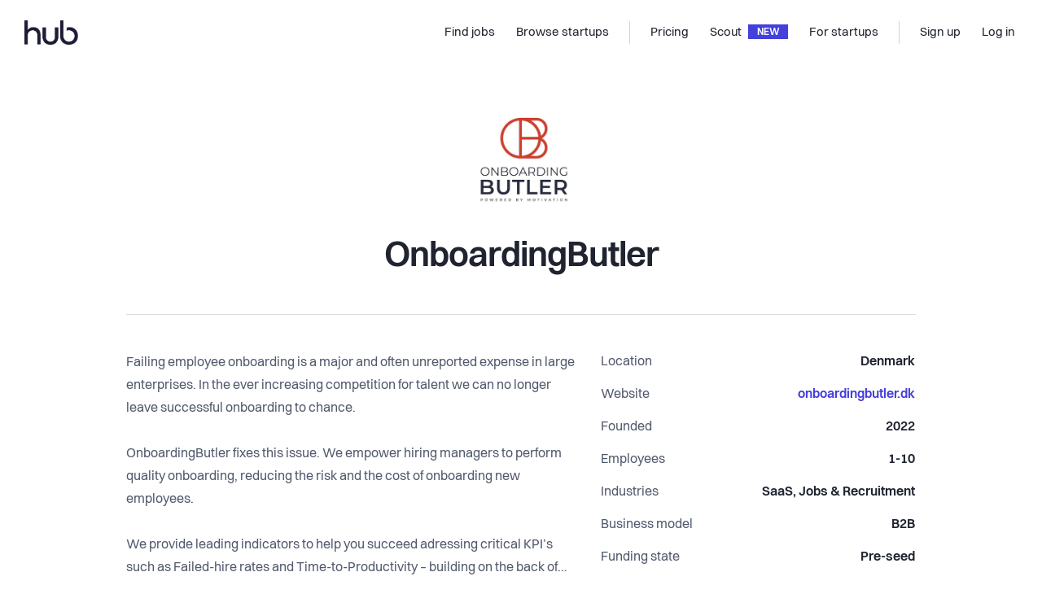

--- FILE ---
content_type: text/html; charset=utf-8
request_url: https://thehub.io/startups/onboardingbutler-1
body_size: 12343
content:
<!doctype html>
<html data-n-head-ssr lang="en" data-n-head="%7B%22lang%22:%7B%22ssr%22:%22en%22%7D%7D">
  <head >
    <title>The Hub | OnboardingButler</title><meta data-n-head="ssr" data-hid="charset" charset="utf-8"><meta data-n-head="ssr" data-hid="viewport" name="viewport" content="width=device-width, initial-scale=1"><meta data-n-head="ssr" data-hid="x-ua" http-equiv="X-UA-Compatible" content="IE=edge"><meta data-n-head="ssr" data-hid="og:type" property="og:type" content="website"><meta data-n-head="ssr" data-hid="twitter:card" name="twitter:card" content="photo"><meta data-n-head="ssr" data-hid="og:title" property="og:title" content="The Hub | OnboardingButler"><meta data-n-head="ssr" data-hid="twitter:title" name="twitter:title" content="The Hub | OnboardingButler"><meta data-n-head="ssr" data-hid="twitter:url" name="twitter:url" content="https://thehub.io/startups/onboardingbutler-1"><meta data-n-head="ssr" data-hid="og:url" property="og:url" content="https://thehub.io/startups/onboardingbutler-1"><meta data-n-head="ssr" data-hid="description" name="description" content="Failing employee onboarding is a major and often unreported expense in large enterprises. In the ever increasing competition for talent we can no longer leave successful onboarding to chance.

Onboard ..."><meta data-n-head="ssr" data-hid="og:description" property="og:description" content="Failing employee onboarding is a major and often unreported expense in large enterprises. In the ever increasing competition for talent we can no longer leave successful onboarding to chance.

Onboard ..."><meta data-n-head="ssr" data-hid="twitter:description" name="twitter:description" content="Failing employee onboarding is a major and often unreported expense in large enterprises. In the ever increasing competition for talent we can no longer leave successful onboarding to chance.

Onboard ..."><meta data-n-head="ssr" data-hid="og:image" property="og:image" content="https://thehub-io.imgix.net/files/s3/20221020064841-09982fb08be3c414c87080507b231966.jpg?fit=crop&amp;w=300&amp;h=300&amp;auto=format&amp;q=60"><meta data-n-head="ssr" data-hid="twitter:image" property="twitter:image" content="https://thehub-io.imgix.net/files/s3/20221020064841-09982fb08be3c414c87080507b231966.jpg?fit=crop&amp;w=300&amp;h=300&amp;auto=format&amp;q=60"><link data-n-head="ssr" rel="icon" type="image/x-icon" href="/favicon.ico"><link data-n-head="ssr" rel="apple-touch-icon" sizes="180x180" href="/apple-touch-icon.png"><link data-n-head="ssr" rel="android-chrome" sizes="192x192" href="/android-chrome-192x192.png"><link data-n-head="ssr" rel="android-chrome" sizes="512x512" href="/android-chrome-512x512.png"><link data-n-head="ssr" rel="icon" type="image/png" sizes="32x32" href="/favicon-32x32.png"><link data-n-head="ssr" rel="icon" type="image/png" sizes="16x16" href="/favicon-16x16.png"><link data-n-head="ssr" rel="preload" href="/fonts/Volkart-Regular.woff2" as="font" type="font/woff2" crossorigin="anonymous"><link data-n-head="ssr" rel="preload" href="/fonts/Volkart-Bold.woff2" as="font" type="font/woff2" crossorigin="anonymous"><link data-n-head="ssr" rel="preconnect" href="https://api.thehub.io" crossorigin=""><link data-n-head="ssr" rel="preconnect" href="https://thehub-io.imgix.net"><link data-n-head="ssr" rel="dns-prefetch" href="https://api.thehub.io"><link data-n-head="ssr" rel="dns-prefetch" href="https://thehub-io.imgix.net"><link data-n-head="ssr" rel="preconnect" href="https://maps.googleapis.com"><link data-n-head="ssr" rel="dns-prefetch" href="https://maps.googleapis.com"><link data-n-head="ssr" data-hid="link:canonical" rel="canonical" href="https://thehub.io/startups/onboardingbutler-1"><script data-n-head="ssr" src="https://vouch.careers/embeded.js" async></script><script data-n-head="ssr" data-hid="gtm-script">if(!window._gtm_init){window._gtm_init=1;(function (w,n,d,m,e,p){w[d]=(w[d]==1||n[d]=='yes'||n[d]==1||n[m]==1||(w[e]&&w[e].p&&e[e][p]()))?1:0})(window,'navigator','doNotTrack','msDoNotTrack','external','msTrackingProtectionEnabled');(function(w,l){w[l]=w[l]||[];w[l].push({'gtm.start':new Date().getTime(),event:'gtm.js'})})(window,'dataLayer');window._gtm_inject=function(i){(function(d,s){var f=d.getElementsByTagName(s)[0],j=d.createElement(s);j.async=true;j.src='https://www.googletagmanager.com/gtm.js?id='+i;f.parentNode.insertBefore(j,f)})(document,'script');}}</script><script data-n-head="ssr" data-hid="FreshdeskChat" src="https://thehubio-support.freshchat.com/js/widget.js" chat="true" async onload="this.__vm_l=1"></script><link rel="modulepreload" href="/_nuxt/d4fb03633074252b3cb0.js" as="script"><link rel="modulepreload" href="/_nuxt/3ee0ffc948fc3c8300f8.js" as="script"><link rel="preload" href="/_nuxt/34985bf0ec601610a5b8.css" as="style"><link rel="modulepreload" href="/_nuxt/fe14110654c760bf73d1.js" as="script"><link rel="preload" href="/_nuxt/3d2379a0625f0cb07a9a.css" as="style"><link rel="modulepreload" href="/_nuxt/7ebbac868ec719dbe217.js" as="script"><link rel="stylesheet" href="/_nuxt/34985bf0ec601610a5b8.css"><link rel="stylesheet" href="/_nuxt/3d2379a0625f0cb07a9a.css">
  </head>
  <body >
    <div data-server-rendered="true" id="__nuxt"><!----><div id="__layout"><div class="layout-base" data-v-16ce5ba9><div class="layout-base__body" data-v-16ce5ba9><div class="default-layout" data-v-16ce5ba9><header id="app-header"><nav class="navbar navbar-light navbar-expand-md"><a href="/" target="_self" class="navbar-brand nuxt-link-active"><div><img src="/_nuxt/img/462d7eb.png" width="66" height="30" alt="The Hub logo" class="hidden-md-down"> <img src="/_nuxt/img/462d7eb.png" width="66" height="30" alt="The Hub logo" class="visible-md-down"></div></a> <div class="ml-auto"></div> <div id="nav_collapse" class="navbar-collapse collapse" style="display:none;"><ul class="navbar-nav ml-auto"><li class="nav-item"><a href="/jobs" target="_self" class="nav-link"><span title="Find jobs">Find jobs</span> <!----></a></li><li class="nav-item"><a href="/startups" target="_self" class="nav-link nuxt-link-active"><span title="Browse startups">Browse startups</span> <!----></a></li><span class="navbar-text spacer"></span><li class="nav-item"><a href="/pricing" target="_self" class="nav-link"><span title="Pricing">Pricing</span> <!----></a></li><li class="nav-item"><a href="/scout" target="_self" class="nav-link"><span title="Scout">Scout</span> <div class="headerbar-chevron">
              NEW
            </div></a></li><li class="nav-item"><a href="/startups/join" target="_self" class="nav-link"><span title="For startups">For startups</span> <!----></a></li><span class="navbar-text spacer"></span></ul> <ul class="navbar-nav"><li class="nav-item"><a target="_self" href="#" class="nav-link"><span title="Sign up">Sign up</span></a></li> <li class="nav-item"><a target="_self" href="#" class="nav-link"><span title="Log in">Log in</span></a></li></ul></div> <!----> <button type="button" aria-label="Toggle navigation" aria-controls="nav_collapse" aria-expanded="false" class="navbar-toggler"><span class="navbar-toggler-icon"></span></button></nav> <!----></header> <div class="default-layout__body" data-v-16ce5ba9><content data-v-16ce5ba9><div class="startup-page default-layout__body__content"><div class="company-form-preview"><!----> <section class="component-container component-container--width--medium component-container--spacing--medium component-container--border-bottom"><div class="component-container__bounds container"><div class="component-container__bounds__inner"><div data-v-b5ac7a3c><div class="startup-header" data-v-b5ac7a3c><div class="startup-header__logo" data-v-b5ac7a3c><img src="https://thehub-io.imgix.net/files/s3/20221020064841-09982fb08be3c414c87080507b231966.jpg?fit=crop&amp;w=300&amp;h=300&amp;auto=format&amp;q=60" title="OnboardingButler" alt="OnboardingButler" class="startup-header__logo__image" data-v-b5ac7a3c></div> <h2 class="startup-header__name" data-v-b5ac7a3c>OnboardingButler</h2></div> <div class="row startup-header__action" data-v-b5ac7a3c data-v-b5ac7a3c><div class="d-flex open-positions col" data-v-b5ac7a3c data-v-b5ac7a3c><!----></div> <div class="d-flex follow col" data-v-b5ac7a3c data-v-b5ac7a3c><!----></div></div></div></div></div></section> <div class="mb-40"><section class="component-container component-container--width--medium component-container--spacing--medium"><div class="component-container__bounds container"><div class="component-container__bounds__inner"><div class="text-block details mt-0 mb-20 mb-lg-30" data-v-f8328cce><content class="text-block__content text-block__content--default"><div class="row" data-v-f8328cce><div class="col-lg-7" data-v-f8328cce><div class="details__text" data-v-f8328cce><div class="details__text__content" data-v-c8ae3770 data-v-f8328cce><div data-v-c8ae3770>Failing employee onboarding is a major and often unreported expense in large enterprises. In the ever increasing competition for talent we can no longer leave successful onboarding to chance.

OnboardingButler fixes this issue. We empower hiring managers to perform quality onboarding, reducing the risk and the cost of onboarding new employees.

We provide leading indicators to help you succeed adressing critical KPI’s such as Failed-hire rates and Time-to-Productivity – building on the back of the Scandinavian tradition for good company culture we have identified and designed our Software-as-a-Service to take employee onboarding experience to the next level.</div> <!----></div></div></div> <div class="details__info col-lg-5" data-v-f8328cce><table class="key-value-list" data-v-f8328cce><tbody data-v-f8328cce><tr data-v-f8328cce><td class="key-value-list__key" data-v-f8328cce>Location</td> <td class="key-value-list__value" data-v-f8328cce><b class="text-gray-900" data-v-f8328cce>Denmark</b></td></tr> <tr data-v-f8328cce><td class="key-value-list__key" data-v-f8328cce>Website</td> <td class="key-value-list__value" data-v-f8328cce><a href="http://www.onboardingbutler.dk" target="_blank" class="text-blue-900" data-v-f8328cce><b data-v-f8328cce>onboardingbutler.dk</b></a></td></tr> <tr data-v-f8328cce><td class="key-value-list__key" data-v-f8328cce>Founded</td> <td class="key-value-list__value" data-v-f8328cce><b class="text-gray-900" data-v-f8328cce>2022</b></td></tr> <tr data-v-f8328cce><td class="key-value-list__key" data-v-f8328cce>Employees</td> <td class="key-value-list__value" data-v-f8328cce><b class="text-gray-900" data-v-f8328cce>1-10</b></td></tr> <tr data-v-f8328cce><td class="key-value-list__key" data-v-f8328cce>Industries</td> <td class="key-value-list__value" data-v-f8328cce><b class="text-gray-900" data-v-f8328cce>SaaS, Jobs &amp; Recruitment</b></td></tr> <tr data-v-f8328cce><td class="key-value-list__key" data-v-f8328cce>Business model</td> <td class="key-value-list__value" data-v-f8328cce><b class="text-gray-900" data-v-f8328cce>B2B</b></td></tr> <tr data-v-f8328cce><td class="key-value-list__key" data-v-f8328cce>Funding state</td> <td class="key-value-list__value" data-v-f8328cce><b class="text-gray-900" data-v-f8328cce>Pre-seed</b></td></tr></tbody></table></div></div></content></div></div></div></section> <section class="mb-60 component-container component-container--width--big component-container--spacing--small component-container--plr-none"><div class="component-container__bounds container"><div class="component-container__bounds__inner"><div height="500" class="gallery-images"><div class="swiper-container"><div class="swiper-wrapper"><div class="swiper-slide"><img src="https://thehub-io.imgix.net/files/s3/20221020070137-e75cfe3ab93b05b4d2b7c80e451fc540.jpg?w=1600&amp;h=900" alt="gallery image" style="height:calc(500px*var(--scale-gallery));"></div><div class="swiper-slide"><img src="https://thehub-io.imgix.net/files/s3/20221020070203-00b37dca17f62e1bc7e5d76b589aea51.jpg?w=1600&amp;h=900" alt="gallery image" style="height:calc(500px*var(--scale-gallery));"></div></div> <div class="gallery-images__controls"><a class="gallery-images__controls__btn gallery-images__controls__btn--prev"><i class="icon-arrow-2-left"></i></a> <a class="gallery-images__controls__btn gallery-images__controls__btn--next"><i class="icon-arrow-2-right"></i></a></div></div></div></div></div></section> <section class="mb-20 component-container component-container--width--medium component-container--spacing--medium"><div class="component-container__bounds container"><div class="component-container__bounds__inner"><div class="text-block mt-0"><content class="text-block__content text-block__content--default"><h3 class="fs40 mb-10">Working at <br>OnboardingButler</h3> <p class="text-gray-700 pb-30 pb-lg-40">
          This job comes with several perks and benefits
        </p> <div class="benefits" data-v-eec042ac><div class="row" data-v-eec042ac data-v-eec042ac><div class="benefits__items col-sm-6 col-lg-4" data-v-eec042ac data-v-eec042ac><div class="benefits__items__item py-24" data-v-eec042ac><img src="/_nuxt/4f6f4217e519c3e29d162180c2440bb6.svg" alt="Work life balance" class="benefits__items__item__icon" data-v-eec042ac> <h5 class="pt-30" data-v-eec042ac>Work life balance</h5> <p class="pt-10" data-v-eec042ac></p></div></div><div class="benefits__items col-sm-6 col-lg-4" data-v-eec042ac data-v-eec042ac><div class="benefits__items__item py-24" data-v-eec042ac><img src="/_nuxt/bec446a5c33936e90547b6ba6c9ef570.svg" alt="Flexible working hours" class="benefits__items__item__icon" data-v-eec042ac> <h5 class="pt-30" data-v-eec042ac>Flexible working hours</h5> <p class="pt-10" data-v-eec042ac></p></div></div><div class="benefits__items col-sm-6 col-lg-4" data-v-eec042ac data-v-eec042ac><div class="benefits__items__item py-24" data-v-eec042ac><img src="/_nuxt/b3889a44bb306c474a332dc8a8d9c10f.svg" alt="Equity package" class="benefits__items__item__icon" data-v-eec042ac> <h5 class="pt-30" data-v-eec042ac>Equity package</h5> <p class="pt-10" data-v-eec042ac></p></div></div><div class="benefits__items col-sm-6 col-lg-4" data-v-eec042ac data-v-eec042ac><div class="benefits__items__item py-24" data-v-eec042ac><img src="/_nuxt/3af3fedc688221da3a83752440a1fe75.svg" alt="Skill development" class="benefits__items__item__icon" data-v-eec042ac> <h5 class="pt-30" data-v-eec042ac>Skill development</h5> <p class="pt-10" data-v-eec042ac></p></div></div><div class="benefits__items col-sm-6 col-lg-4" data-v-eec042ac data-v-eec042ac><div class="benefits__items__item py-24" data-v-eec042ac><img src="/_nuxt/9ead77b35a4f604c46102f1f1d5ad0a2.svg" alt="Remote work allowed" class="benefits__items__item__icon" data-v-eec042ac> <h5 class="pt-30" data-v-eec042ac>Remote work allowed</h5> <p class="pt-10" data-v-eec042ac></p></div></div></div> <!----></div></content></div></div></div></section> <!----> <!----> <section class="mb-30 component-container component-container--width--medium component-container--spacing--medium component-container--border-top"><div class="component-container__bounds container"><div class="component-container__bounds__inner"><h2 class="fs40 pb-20 pb-md-40">SDGs</h2> <div data-v-517dae12><div class="row" data-v-517dae12 data-v-517dae12><div class="col" data-v-517dae12 data-v-517dae12><div class="sdgs" data-v-517dae12><div class="sdg" data-v-517dae12><img src="/_nuxt/53407a05575517858a467c432f25ced3.svg" alt="sdg" data-v-517dae12></div></div></div></div> <!----></div></div></div></section> <section class="mb-30 component-container component-container--width--medium component-container--spacing--medium component-container--border-top"><div class="component-container__bounds container"><div class="component-container__bounds__inner"><h2 class="fs40 pb-20 pb-md-40">Team</h2> <div class="row"><div class="mb-20 col-md-4 col-lg-3 col-6"><div class="card-person"><div class="card-person__image"><span class="avatar card-person__image__resource size-profile has-image" style="background-image:url(https://thehub-io.imgix.net/files/s3/20221020070306-858420844f40b4267d173876ae5cd638.jpg?fit=crop&amp;w=300&amp;h=300&amp;auto=format&amp;q=60);" data-v-1a40e992>
  
</span> <!----></div> <div class="card-person__position"><span>Founder, </span>CEO
  </div> <h4 class="card-person__name">
    Peter Christian Andersen
  </h4></div></div></div></div></div></section> <!----></div> <!----> <!----></div></div></content></div> <footer id="thehub_footer" class="app-footer" data-v-56e8adb6><div class="app-footer__container container" data-v-56e8adb6 data-v-56e8adb6><div class="app-footer__information" data-v-56e8adb6><img src="/_nuxt/164db33c3d5c8e1fcf4d94b65b0da148.svg" alt="The Hub logo" width="70" height="32" class="app-footer__information__logo mb-24" data-v-56e8adb6> <p class="fs15" data-v-56e8adb6>
        We connect global talents with career opportunities in Nordic startups.
      </p> <div class="app-footer__information__flags" data-v-56e8adb6><img src="/_nuxt/a045c9a1e883d22bf0e02702305981cd.svg" alt="DK flag" width="24" height="24" data-v-56e8adb6> <img src="/_nuxt/bfc0407764ed5b5242d56923c464613d.svg" alt="SE flag" width="24" height="24" data-v-56e8adb6> <img src="/_nuxt/8aa3588e761834b5c4e8df1ade562b7b.svg" alt="NO flag" width="24" height="24" data-v-56e8adb6> <img src="/_nuxt/9c216d3b193e15902e460883ab649f4f.svg" alt="SE flag" width="24" height="24" data-v-56e8adb6> <img src="/_nuxt/83544871d0e617c8b68a36c29b7e5e10.svg" alt="IS flag" width="26" height="25" style="margin-left:-1px;" data-v-56e8adb6></div> <div data-v-56e8adb6><h4 class="app-footer__column__heading" data-v-56e8adb6>MAIN PARTNERS</h4> <div style="display:flex;align-items:center;" data-v-56e8adb6><img src="/_nuxt/img/b175cbf.png" alt="Mesh logo" width="90" height="26" class="app-footer__information__logo mb-24" data-v-56e8adb6> <div style="width:1rem;" data-v-56e8adb6></div> <img src="/_nuxt/img/44f8b80.png" alt="Danske Bang Growth logo" width="160" height="22" class="app-footer__information__logo mb-24" data-v-56e8adb6></div></div></div> <div class="app-footer__columns" data-v-56e8adb6><div class="app-footer__column" data-v-56e8adb6><h4 class="app-footer__column__heading" data-v-56e8adb6>For Candidates</h4> <a href="/jobs" class="link" data-v-56e8adb6>Explore jobs</a> <a href="/jobs?countryCode=REMOTE&amp;sorting=mostPopular" class="link" data-v-56e8adb6>Explore remote jobs</a> <a href="/startups" class="link nuxt-link-active" data-v-56e8adb6>Explore startups</a> <a href="https://insights.thehub.io/" target="_blank" class="link" data-v-56e8adb6>Explore content</a></div> <div class="app-footer__column" data-v-56e8adb6><h4 class="app-footer__column__heading" data-v-56e8adb6>For startups</h4> <a href="/startups/join" class="link" data-v-56e8adb6>Overview</a> <a href="/pricing" class="link" data-v-56e8adb6>Pricing</a> <a href="/scout" class="link" data-v-56e8adb6>Scout</a> <a href="/funding" class="link" data-v-56e8adb6>Investor list</a> <a href="/startups/career-page" class="link" data-v-56e8adb6>Embed Career Page</a> <a href="/deals" class="link" data-v-56e8adb6>Startup Deals</a> <a href="/community-program" class="link" data-v-56e8adb6>Community Program</a></div> <div class="app-footer__column" data-v-56e8adb6><h4 class="app-footer__column__heading" data-v-56e8adb6>Company</h4> <a href="/about" class="link" data-v-56e8adb6>About</a> <a href="https://insights.thehub.io/" target="_blank" class="link" data-v-56e8adb6>Blog</a> <a href="/contact" class="link" data-v-56e8adb6>Contact</a> <a href="/partners" class="link" data-v-56e8adb6>Partners</a></div> <div class="app-footer__column" data-v-56e8adb6><h4 class="app-footer__column__heading" data-v-56e8adb6>Explore</h4> <a href="https://www.linkedin.com/company/thehubio/" target="_blank" class="link" data-v-56e8adb6>LinkedIn</a> <a href="https://www.facebook.com/thehub.io" target="_blank" class="link" data-v-56e8adb6>Facebook</a> <a href="https://www.instagram.com/thehubio" target="_blank" class="link" data-v-56e8adb6>Instagram</a> <a href="https://twitter.com/thehubio" target="_blank" class="link" data-v-56e8adb6>Twitter</a></div> <div class="app-footer__column mobile visible-sm-down" data-v-56e8adb6><a href="/terms" class="link" data-v-56e8adb6>Terms</a> <a href="/privacy-policy" class="link" data-v-56e8adb6>Privacy</a> <p class="copyright" data-v-56e8adb6>© 2025 thehub.io</p></div></div></div> <div class="app-footer__copyright hidden-sm-down container" data-v-56e8adb6 data-v-56e8adb6><p data-v-56e8adb6>© 2025 thehub.io</p> <a href="/terms" class="link" data-v-56e8adb6>Terms</a> <a href="/privacy-policy" class="link" data-v-56e8adb6>Privacy</a></div></footer></div></div> <div class="layout-base__modals" data-v-16ce5ba9><!----> <!----> <!----> <!----></div></div></div></div><script>window.__NUXT__=(function(a,b,c,d,e,f,g,h,i,j,k,l,m,n,o,p,q,r,s,t,u,v,w,x,y,z,A,B,C,D,E,F,G,H,I,J,K,L,M,N,O,P){return {layout:"default",data:[{jobs:{docs:[],total:c,limit:100,page:h,pages:h}}],fetch:[],error:b,state:{version:"1.0.02",platform:"thehub",applicantprofile:{data:b,applicantProfile:b},applicants:{},ats:{},client:{lastJobsPage:m},investors:{investors:b,investor:b},jobs:{jobs:b,job:b,latestJobs:b,featuredJobs:b,jobsWithParams:[],savedJobs:[],relatedJobs:[],relevantJobs:[],latestSearchedJobs:[],jobById:{}},jobSearch:{list:[],loaded:d},meta:{preferredCountryCode:f,site:{ipDetectedCountryCode:n,currency:g,countries:[{value:"DK",text:"Denmark",registrationNumberLabel:"CVR number",registrationNumberFormat:"12345678",currency:"DKK",isAvailable:e,defaultSuggestionCity:"Copenhagen",defaultLocation:{center:{lat:56.26392,lng:9.501785}}},{value:"FI",text:o,country:o,registrationNumberLabel:p,registrationNumberFormat:"1234567-1",currency:g,currencySymbol:i,isAvailable:e,defaultSuggestionCity:"Helsinki",defaultLocation:{center:{lat:62.845511,lng:25.91432}}},{value:"IS",text:"Iceland",registrationNumberLabel:"Registration Number",registrationNumberFormat:q,currency:g,isAvailable:e,defaultSuggestionCity:"Reykjavík",defaultLocation:{center:{lat:64.14617162714495,lng:-21.94245875972202}}},{value:"NI",text:"Northern Ireland",registrationNumberLabel:"NI Company Number",currency:g,currencySymbol:i,isAvailable:e,defaultSuggestionCity:"County Down",defaultLocation:{center:{lat:54.63749,lng:-6.80473}}},{value:r,text:"Norway",countryCode:r,registrationNumberLabel:"Org number",registrationNumberFormat:"123 456 789",defaultSuggestionCity:"Oslo",currency:"NOK",isAvailable:e,defaultLocation:{center:{lat:61.011399,lng:8.794264}}},{value:n,text:"Other Europe",registrationNumberLabel:p,registrationNumberFormat:"1234567",currency:g,currencySymbol:i,isAvailable:e,defaultSuggestionCity:"Berlin",defaultLocation:{center:{lat:52.52,lng:13.4}}},{value:"SE",text:"Sweden",registrationNumberLabel:"Company registration number",registrationNumberFormat:q,currency:"SEK",isAvailable:e,defaultSuggestionCity:"Stockholm",defaultLocation:{center:{lat:62.233714,lng:15.694093}}}]},industries:[{label:"Consumer Goods",value:"consumergoods"},{label:"Education",value:"education"},{label:"Energy & Greentech",value:"greentech"},{label:"Media & Entertainment",value:"entertainment"},{label:"Fintech",value:"fintech"},{label:"Healthcare & Life Science",value:s},{label:"IT & Software",value:"itsoftware"},{label:"Maritime & Transport",value:"maritime"},{label:"SaaS",value:"saas"},{label:"Service",value:"service"},{label:"Marketplace & eCommerce",value:j},{label:"Manufacturing",value:"manufacturing"},{label:"Telecommunications",value:"telecommunications"},{label:"Retail",value:"retail"},{label:"Agriculture",value:"agriculture"},{label:"Food & Beverage",value:"food"},{label:"Science & Engineering",value:"science"},{label:"Travel & Tourism",value:"travel"},{label:"Sports",value:"sports"},{label:"Advertising",value:"advertising"},{label:"Sales & Marketing",value:t},{label:"Fashion & Living",value:"fashion"},{label:"Hospitality, Hosting",value:"hospitality"},{label:"Robotics",value:"robotics"},{label:u,value:v},{label:"Jobs & Recruitment",value:m},{label:"Gaming",value:"gaming"},{label:"IoT",value:"iot"},{label:"Music & Audio",value:"music"},{label:"Blockchain",value:"blockchain"}],sdgs:[{value:"noPoverty",label:"No poverty",description:"End poverty in all its forms everywhere. All people everywhere, including the poorest and most vulnerable, should enjoy a basic standard of living and social protection benefits.",index:h},{value:"zeroHunger",label:"Zero hunger",description:"End hunger and all forms of malnutrition, achieve food security to sufficient nutritious food, and promote sustainable food production.",index:2},{value:"goodHealth",label:"Good health and well-being",description:"Ensure healthy lives and promote well-being for all at all ages by ending the epidemics; reducing non-communicable and environmental diseases as well as achieving universal health coverage; and ensuring access to safe, affordable and effective medicines and vaccines for all.",index:3},{value:"qualityEducation",label:"Quality education",description:"Ensure inclusive and equitable quality education and promote lifelong learning opportunities for all.",index:4},{value:"genderEquality",label:"Gender equality",description:"Achieve gender equality and empower all women and girls to reach their full potential, which requires eliminating all forms of discrimination and violence against them, including harmful practices.",index:5},{value:"cleanWater",label:"Clean water and sanitation",description:"Ensure availability and sustainable management of water and sanitation for all including addressing the quality and sustainability of water resources.",index:6},{value:"cleanEnergy",label:"Affordable and clean energy",description:"Ensure access to affordable, reliable, sustainable and modern energy for all. This includes promoting broader energy access and increased use of renewable energy.",index:7},{value:"economicGrowth",label:"Decent work and economic growth",description:"Promote sustained, inclusive and sustainable economic growth, full and productive employment and decent work for all. This includes eradicating forced labour, human trafficking and child labour.",index:8},{value:"industry",label:"Industry, innovation and infrastructure",description:"Build resilient infrastructure, promote inclusive and sustainable industrialization and foster innovation.",index:9},{value:"reducedInequalities",label:"Reduced inequalities",description:"Reduce inequality in income, as well as those based on sex, age, disability, race, class, ethnicity, religion and opportunity—both within and among countries.",index:10},{value:"suistainableCities",label:"Sustainable cities and communities",description:"Aims to make cities and human settlements inclusive, safe, resilient and sustainable by renewing and planning cities and other human settlements in a way that fosters community cohesion and personal security while stimulating innovation and employment.",index:11},{value:"responsibleConsumption",label:"Responsible consumption and production",description:"\"Promote sustainable consumption and production patterns through measures such as specific policies and international agreements on the management of materials that are toxic to the environment.",index:12},{value:"climateAction",label:"Climate action",description:"Take urgent action to combat climate change and its widespread, unprecedented effects which disproportionately burden the poorest and the most vulnerable.",index:13},{value:"lifeBelowWater",label:"Life below water",description:"Promote the conservation and sustainable use of marine and coastal ecosystems, prevent marine pollution and increase the economic benefits from the sustainable use of marine resources.",index:14},{value:"lifeOnLand",label:"Life on land",description:"Protect, restore and promote sustainable use of terrestrial ecosystems, sustainably manage forests, combat desertification, and halt and reverse land degradation and halt biodiversity loss.",index:15},{value:"peace",label:"Peace, justice and strong institutions",description:"Promote peaceful and inclusive societies for sustainable development, provide access to justice for all and build effective, accountable and inclusive institutions at all levels.",index:16},{value:"partnerships",label:"Partnerships for the goals",description:"The 2030 Agenda requires a revitalized and enhanced global partnership that mobilizes all available resources from Governments, civil society, the private sector, the United Nations system and other actors in order to strengthen the means of implementation.",index:17}],interested:{status:[{value:"applied",label:"Applied"},{value:"custom",label:"Custom"},{value:"hired",label:"Hired"},{value:"toreject",label:"To be rejected"},{value:"rejected",label:"Rejected"},{value:"ignored",label:"Ignored"}]},job:{status:[{value:k,label:"Draft"},{value:"PENDING_PAYMENT",label:"Pending payment"},{value:"PENDING_COMPANY_APPROVAL",label:"Pending approval"},{value:"PENDING_HH_APPROVAL",label:"Pending Scout approval"},{value:"PENDING_COMPANY_CLAIM",label:"Pending startup claim"},{value:l,label:"Active"},{value:"STOPPED",label:"Paused"},{value:"EXPIRED",label:"Expired"}],roles:[{value:"backenddeveloper",label:"Backend developer"},{value:"devops",label:"DevOps"},{value:"frontenddeveloper",label:"Frontend developer"},{value:"fullstackdeveloper",label:"Full-stack developer"},{value:"mobiledevelopment",label:"Mobile Development"},{value:"businessdevelopment",label:"Business Development"},{value:"customerservice",label:w},{value:"customersuccess",label:"Customer Success"},{value:"design",label:"Design"},{value:x,label:"Marketing & Communication"},{value:"projectmanagement",label:"Project Management"},{value:t,label:"Sales"},{value:"cxo",label:"CxO"},{value:"engineer",label:"Engineer"},{value:"operations",label:"Operations"},{value:"finance",label:"Finance"},{value:"humanresources",label:"HR"},{value:"datascience",label:"Data Science"},{value:v,label:u},{value:"analyst",label:"Analyst"},{value:"productmanagement",label:"Product Management"},{value:"qualityassurance",label:"Quality Assurance"},{value:"uxuidesigner",label:"UX \u002F UI Designer"},{value:y,label:z}],positionTypes:[{id:"5b8e46b3853f039706b6ea73",label:"Internship"},{id:"62e28180d8cca695ee60c98e",label:"Advisory board"},{id:"5b8e46b3853f039706b6ea72",label:"Student"},{id:"5b8e46b3853f039706b6ea74",label:"Cofounder"},{id:"5b8e46b3853f039706b6ea70",label:"Full-time"},{id:"5b8e46b3853f039706b6ea71",label:"Part-time"},{id:"5b8e46b3853f039706b6ea75",label:"Freelance"}],receiveApplicants:[{value:"immediately",label:"Immediately"},{value:"daily",label:"Daily"},{value:"twiceweek",label:"Twice a week (Tuesday and Thursday)"},{value:"onceweek",label:"Once a week (Monday)"},{value:"never",label:"Never"}],sorting:{default:"mostPopular",options:{mostPopular:{label:"Most popular",orderBy:"statistics.pastSevenDaysViews",order:A},newJobs:{label:"New jobs",orderBy:"createdAt",order:A}}}},company:{status:[{value:l,label:l},{value:k,label:k},{value:B,label:B}],numberOfEmployees:[{value:C,label:C},{value:D,label:D},{value:E,label:E},{value:F,label:F},{value:G,label:G}],stages:[{value:"idea",label:"Idea"},{value:"prototype",label:"Product or prototype"},{value:"goToMarket",label:"Go to market"},{value:"growth",label:"Growth and expansion"}],funding:[{value:"notLooking",label:"Currently not looking for funding"},{value:"looking",label:"Looking for funding"}],fundingStages:[{value:"bootstrapping",label:"Bootstrapping"},{value:"preseed",label:"Pre-seed"},{value:"seed",label:"Seed"},{value:"seriesa",label:"Series A"},{value:"seriesb",label:"Series B+"},{value:"ipo",label:"IPO"}],markets:[{value:"developed",label:"Developed markets"},{value:"emerging",label:"Emerging markets"},{value:"both",label:"Developed and emerging markets"}],perks:[{id:"5665653e872626876801fd20",key:"transport",name:"Near public transit",description:a},{id:"5665660c872626876801fd22",key:"soft-drink",name:"Free office snacks",description:a},{id:"566577a6872626876801fd28",key:"pension",name:"Pension plan",description:a},{id:"5d7e475198dc732d926b6486",key:"paid-holiday",name:"Paid holiday",description:a},{id:"5d7e475198dc732d926b648a",key:"gym",name:"Gym access",description:a},{id:"5665790e872626876801fd2c",key:"leave",name:"Maternity \u002F paternity leave",description:a},{id:"5d7e475198dc732d926b6482",key:"remote",name:"Remote work allowed",description:a},{id:"5d7e475198dc732d926b6488",key:"gamified-office",name:"Gamified office",description:a},{id:"5d7e475198dc732d926b6480",key:"unlimited-holiday",name:"Unlimited holiday",description:a},{id:"5d7e475198dc732d926b6487",key:"pet",name:"Pet friendly",description:a},{id:"566565af872626876801fd21",key:"social",name:"Social gatherings",description:a},{id:"566566ac872626876801fd23",key:"equity",name:"Equity package",description:a},{id:"5d7e475198dc732d926b6481",key:"gear",name:"New tech gear",description:a},{id:"5d7e475198dc732d926b6484",key:"central",name:"Central office",description:a},{id:"565c5794c37b3db6484b4d33",key:"lunch",name:"Free lunch",description:a},{id:"56656510872626876801fd1f",key:"coffee",name:"Free coffee \u002F tea",description:a},{id:"566578c0872626876801fd2a",key:"beer",name:"Free friday beers",description:a},{id:"5d7e475198dc732d926b6489",key:"daily-allowance",name:"Daily allowance",description:a},{id:"5d7e475198dc732d926b6483",key:"work-life",name:"Work life balance",description:a},{id:"5d7e475198dc732d926b6485",key:"welness",name:"Wellness",description:a},{id:"5d7e475198dc732d926b648b",key:"mental",name:"Mental health support",description:a},{id:"566563ca872626876801fd1e",key:"time",name:"Flexible working hours",description:a},{id:"566578ea872626876801fd2b",key:"skills",name:"Skill development",description:a},{id:"5931407ae0c037522595dd00",key:s,name:"Healthcare insurance",description:a}],keyFigureNames:[{value:"money_raised",type:H,label:"Money raised so far",publicLabel:"Money raised"},{value:"employees",label:"Number of employees",publicLabel:"Employees"},{value:"customers",label:"Number of customers",publicLabel:"Happy customers"},{value:"male_female_ratio",type:"ratio",label:"Male \u002F Female ratio",publicLabel:"Male \u002F female ratio"},{value:"revenue",type:H,label:I,publicLabel:I},{value:"nationalities",label:"Number of nationalities",publicLabel:"Nationalities"},{value:"units_sold",label:"Number of units sold",publicLabel:"Units sold"},{value:"markets",label:"Number of markets represented in",publicLabel:"Markets represented"},{value:"users",label:"Number of users",publicLabel:"Users"},{value:"people_helped",label:"Number of helped people",publicLabel:"People helped"}],businessModels:[{label:"B2C",value:J},{label:"B2B",value:K},{label:L,value:j},{label:"B2G",value:M}],slackNotifications:[{name:"jobCreated",label:"Job created",description:"Get notified whenever job created"},{name:"jobEnded",label:"Job ended",description:"Get notified whenever job ended"},{name:"applicationCreated",label:"New applicant",description:"Get notified whenever applicants have applied for one of your open positions."},{name:"applicationCommented",label:"New comment about applicant",description:"Get notified whenever manager have commented one of your applicants."}]},investor:{categories:[{value:"ACCELERATORS",label:"Accelerator \u002F Incubator"},{value:"ANGEL",label:"Angel Investor"},{value:"ANGELS",label:"Angel Group"},{value:"APPLIEDRESEARCH",label:"Research Funding"},{value:"BANK",label:"Bank Financing"},{value:"CROWDFUNDING",label:"Crowdfunding"},{value:"PUBLICFUNDING",label:"Public Funding"},{value:"VENTURES",label:"VC"},{value:"PRIVATE",label:"Private Funds"},{value:"FAMILYOFFICE",label:"Family Office"},{value:"STARTUPSTUDIO",label:"Startup Studio"}],investmentRanges:[{label:"€ \u003C 25K",value:"r25k"},{label:"€ 25 - 50K",value:"r2550k"},{label:"€ 50 - 100K",value:"r50100k"},{label:"€ 100 - 500K",value:"r100500k"},{label:"€ 0,5 - 1M",value:"r051m"},{label:"€ 1 - 5M",value:"r15m"},{label:"€ \u003E 5M",value:"r5m"}],markets:[{label:"Consumer",value:J},{label:"Companies",value:K},{label:L,value:j},{label:"Government",value:M}],contactPreferences:[{label:"Phone",value:"phone"},{label:"Email",value:"email"},{label:"Website link",value:"website"},{label:"Send pitch form",value:"signup"},{label:"Free text",value:"text"}]},toolCategories:[{_id:"5b7430e75505cc196612eb84",key:y,__v:c,title:z},{_id:"5b7431045505cc196612eb87",key:"sales-and-crm-1",__v:c,title:"Sales & CRM "},{_id:"5b7430f55505cc196612eb85",key:"hiring-and-hr",__v:c,title:"Hiring & HR"},{_id:"5b7430ff5505cc196612eb86",key:"developer-tools",__v:c,title:"Developer Tools"},{_id:"6526c02a1a74ee3d27ff9e8d",key:"customer-service",title:w,__v:c},{_id:"6526c0421a74ee3d27ffa04a",key:"finance-and-legal",title:"Finance & Legal",__v:c},{_id:"6526c0561a74ee3d27ffa166",key:x,title:"Marketing",__v:c},{_id:"6526c11e1a74ee3d27ffacf0",key:"eor-and-contractors",title:"EOR & Contractors",__v:c}],partnerCategories:[],activeJob:f,products:["FREE","PRO","HEADHUNTER","BASIC","MAX"],emailPlaceholders:{rejectionEmail:[N,O,P],bulkEmail:[N,O,P,"{user-name}"]},uiFeatures:{jobOptions:{},jobOptionsBoost:{}},kanban:{columnColors:[{value:"blue",label:"Blue",color:"#267ff8"},{value:"purple",label:"Purple",color:"#c23bd4"},{value:"orange",label:"Orange",color:"#fa8557"},{value:"red",label:"Red",color:"#f71f40"},{value:"green",label:"Green",color:"#24cf94"},{value:"yellow",label:"Yellow",color:"#f8ca00"},{value:"mint",label:"Mint",color:"#4fd6e5"}]}},modal:{authFlow:{initialRoute:f,isVisible:d,onCancelCallback:f,onAuthSuccessCallback:f,disableSignUp:d,defaults:{}},switchProfile:d,chooseRole:d,connectProfile:d},partners:{partners:[],bodyText:b},startups:{startups:b,startup:{claim:d,investors:[],team:[{sortOrder:c,isFounder:e,image:{path:"\u002Ffiles\u002Fs3\u002F20221020070306-858420844f40b4267d173876ae5cd638.jpg",originalname:"Peter.jpg",filetype:"image\u002Fjpeg",size:101598,id:"6350f2aa624ac33847bd2782"},title:"CEO",name:{first:"Peter Christian",last:"Andersen"}}],keyFigures:[],galleryImages:[{path:"\u002Ffiles\u002Fs3\u002F20221020070137-e75cfe3ab93b05b4d2b7c80e451fc540.jpg",originalname:"Peter.jpg",filetype:"image\u002Fjpeg",size:101598,id:"6350f251624ac33847bcfe53"},{path:"\u002Ffiles\u002Fs3\u002F20221020070203-00b37dca17f62e1bc7e5d76b589aea51.jpg",originalname:"Tine Jungsberg New - Kopi.jpg",filetype:"image\u002Fjpeg",size:65062,id:"6350f26b624ac33847bd1661"}],quote:{},slack:d,views:{week:12,total:1545},plusimpact:{status:"DISABLED"},unbounceGroup:h,followed:d,countries:[{createdAt:"2022-10-20T07:04:33.944Z",status:l,registrationNumber:"43010646",geoLocation:{bounds:{type:"Polygon",_id:"6350f302624ac33847bd4891",coordinates:[[[12.4300281,55.8566411],[12.4299441,55.8566411],[12.4299441,55.8566055],[12.4300281,55.8566055],[12.4300281,55.8566411]]]},center:{type:"Point",_id:"6350f302624ac33847bd4890",coordinates:[12.4299778,55.8566216]}},location:{country:"Denmark",postalCode:"3460",route:"Solbjærget",locality:"Birkerød",address:"Solbjærget 45, 3460 Birkerød, Denmark"},countryCode:"DK"}],businessModels:[K],industries:["saas",m],sdgs:["economicGrowth"],activeCredits:c,hasActiveCredits:d,isFreeJobPostingAvailable:d,instantClaimStatus:"DISABLED",communityProgramEcosystem:d,communityProgramRevenue:d,communityProgramFunding:d,communityProgramStatus:"DEFAULT",slackNotifications:{jobCreated:e,jobEnded:e,applicationCreated:e,applicationCommented:e},recommendedBy:{},wasRecommended:d,platform:{thehub:e,plusimpact:d},isImpact:e,createdAt:"2022-10-20T07:04:32.653Z",numberOfActiveJobs:c,fundingStage:"preseed",funding:"looking",perks:["5d7e475198dc732d926b6483","566563ca872626876801fd1e","566566ac872626876801fd23","566578ea872626876801fd2b","5d7e475198dc732d926b6482"],founded:"2022",numberOfEmployees:C,website:"http:\u002F\u002Fwww.onboardingbutler.dk",whatWeDo:"Failing employee onboarding is a major and often unreported expense in large enterprises. In the ever increasing competition for talent we can no longer leave successful onboarding to chance.\n\nOnboardingButler fixes this issue. We empower hiring managers to perform quality onboarding, reducing the risk and the cost of onboarding new employees.\n\nWe provide leading indicators to help you succeed adressing critical KPI’s such as Failed-hire rates and Time-to-Productivity – building on the back of the Scandinavian tradition for good company culture we have identified and designed our Software-as-a-Service to take employee onboarding experience to the next level.",logoImage:{path:"\u002Ffiles\u002Fs3\u002F20221020064841-09982fb08be3c414c87080507b231966.jpg",originalname:"Onboarding Butler-logo tagline version-02.jpg",filetype:"image\u002Fjpeg",size:137008,id:"6350ef49624ac33847bc7765"},name:"OnboardingButler",key:"onboardingbutler-1",id:"6350f300624ac33847bd4889"}},tools:{tools:[]},upload:{},user:{data:b,isExistsFlow:d,selectedProfile:b,onlyStartups:d,linkedin:{expiresAt:b,accessToken:b}}},serverRendered:e,routePath:"\u002Fstartups\u002Fonboardingbutler-1",isWhiteLabel:d}}("",null,0,false,true,void 0,"EUR",1,"€","marketplace","DRAFT","ACTIVE","jobs","EU","Finland","Business ID","123456-1234","NO","healthcare","sales","Legal","legal","Customer Service","marketing","other","Other","desc","HIDDEN","1-10","11-50","51-100","101-200","200+","money","Yearly revenue","consumer","companies","Marketplace","government","{full-name}","{job-title}","{company-name}"));</script><script>!function(){var e=document,t=e.createElement("script");if(!("noModule"in t)&&"onbeforeload"in t){var n=!1;e.addEventListener("beforeload",function(e){if(e.target===t)n=!0;else if(!e.target.hasAttribute("nomodule")||!n)return;e.preventDefault()},!0),t.type="module",t.src=".",e.head.appendChild(t),t.remove()}}();</script><script nomodule src="/_nuxt/e8106479278e5309b727.js" defer></script><script type="module" src="/_nuxt/d4fb03633074252b3cb0.js" defer></script><script nomodule src="/_nuxt/4ec987c78137f7243793.js" defer></script><script type="module" src="/_nuxt/3ee0ffc948fc3c8300f8.js" defer></script><script nomodule src="/_nuxt/6f335f4e021667ae478a.js" defer></script><script type="module" src="/_nuxt/fe14110654c760bf73d1.js" defer></script><script nomodule src="/_nuxt/f3ae183059d6956c76ea.js" defer></script><script type="module" src="/_nuxt/7ebbac868ec719dbe217.js" defer></script>
  </body>
</html>


--- FILE ---
content_type: application/javascript; charset=UTF-8
request_url: https://thehub.io/_nuxt/785d884d4eff4f8a320c.js
body_size: 1770
content:
(window.webpackJsonp=window.webpackJsonp||[]).push([[133,132],{1974:function(t,e,r){"use strict";r.r(e);var o=r(3),n=r(1235),a=r(947),c=r(55),i={name:"PageJobsId",components:{JobSearch:n.default},head(){return Object(c.a)({title:"Your dream startup job awaits you here!",description:this.queryIsRemote?"Work anywhere, anytime, work remotely. Browse 300+ remote startup jobs.":"Browse 2,000+ Nordic startup jobs, apply with ease and send applications directly to the company. Intern or senior, fulfil your dream career path here.",path:this.$route.path,imageUrl:"https://thehub.io/images/thehub_2022_find_startup_jobs.jpg"})},data:()=>({countryCode:""}),asyncData:t=>Object(o.a)((function*(){var{app:e,store:r,query:o,error:n,params:c,route:i}=t;return yield Object(a.jobSearchInit)({app:e,store:r,query:o,error:n,params:c,route:i})}))(),computed:{queryIsRemote(){return"REMOTE"===this.countryCode}},mounted:()=>Object(o.a)((function*(){}))()},s=r(7),u=Object(s.a)(i,(function(){var t=this.$createElement,e=this._self._c||t;return e("div",[e("JobSearch")],1)}),[],!1,null,"f1b9870c",null);e.default=u.exports},947:function(t,e,r){"use strict";r.r(e),r.d(e,"jobSearchInit",(function(){return i})),r.d(e,"getMetaData",(function(){return y}));r(6);var o=r(1),n=(r(14),r(3));r(4);function a(t,e){var r=Object.keys(t);if(Object.getOwnPropertySymbols){var o=Object.getOwnPropertySymbols(t);e&&(o=o.filter((function(e){return Object.getOwnPropertyDescriptor(t,e).enumerable}))),r.push.apply(r,o)}return r}function c(t){for(var e=1;e<arguments.length;e++){var r=null!=arguments[e]?arguments[e]:{};e%2?a(Object(r),!0).forEach((function(e){Object(o.a)(t,e,r[e])})):Object.getOwnPropertyDescriptors?Object.defineProperties(t,Object.getOwnPropertyDescriptors(r)):a(Object(r)).forEach((function(e){Object.defineProperty(t,e,Object.getOwnPropertyDescriptor(r,e))}))}return t}var i=function(){var t=Object(n.a)((function*(t){var e,r,{app:o,store:n,query:a,error:i,params:s,route:u}=t;try{var p,y,l=a.sorting||o.$cookies.get("jobSorting")||n.getters["meta/jobSorting"].default,b=s.country,h=s.city,d=(null===(p=(n.getters["meta/siteCountries"]||[]).filter(t=>{var e;return(null===(e=t.text)||void 0===e?void 0:e.toLowerCase())===(null==b?void 0:b.toLowerCase())}))||void 0===p||null===(y=p[0])||void 0===y?void 0:y.value)||a.countryCode||n.getters["meta/sitePreferredCountryCode"],f=h?"".concat(h,", ").concat(b).toLowerCase().replace(/\b\w/g,t=>t.toUpperCase()):a.location,m=c({includeSuggestions:!0},(s.city||a.location)&&{location:f},{sorting:l},a,{countryCode:d});return yield(e=n.dispatch("jobs/getJobsAndFeatured",m),r=15e3,Promise.race([e,new Promise((t,e)=>setTimeout(()=>e(new Error("Promise timeout")),r))])),c({countryCode:d,country:b},(s.city||a.location)&&{location:f})}catch(t){t&&t.message}}));return function(e){return t.apply(this,arguments)}}(),s={},u=t=>t.charAt(0).toUpperCase()+t.slice(1),p=()=>{var t=new Date,e=["January","February","March","April","May","June","July","August","September","October","November","December"][t.getMonth()],r=t.getFullYear();return"".concat(e," ").concat(r)},y=t=>{var{query:e,country:r,city:o}=t;try{return e?s["".concat(e.toLowerCase())]||{}:e||!r||o?!e&&r&&o?(t=>{var{country:e,city:r}=t;return{mandatoryTitle:"Tech & Startup Jobs in ".concat(u(r)," | The Hub, ").concat(p()),description:"As one of the largest Nordic cities, ".concat(u(r)," is a hotbed for some of the most successful startup companies in history. Find high-paying technical & startup jobs in ").concat(u(e)," on The Hub.")}})({country:r,city:o}):{}:(t=>{var{country:e}=t;return{mandatoryTitle:"Tech & Startup Jobs in ".concat(u(e)," | The Hub, ").concat(p()),description:"As one of the five Nordic countries, ".concat(u(e)," is a hotbed for some of the most successful startup companies in history. Find high-paying technical & startup jobs in ").concat(u(e)," on The Hub.")}})({country:r})}catch(t){}}}}]);

--- FILE ---
content_type: image/svg+xml
request_url: https://thehub.io/_nuxt/53407a05575517858a467c432f25ced3.svg
body_size: 4912
content:
<?xml version="1.0" encoding="UTF-8"?>
<svg width="100px" height="100px" viewBox="0 0 100 100" version="1.1" xmlns="http://www.w3.org/2000/svg" xmlns:xlink="http://www.w3.org/1999/xlink">
    <title>TheGlobalGoals_Icons_Color_Goal_8</title>
    <g id="Startup---Create-/-edit-startup-profile" stroke="none" stroke-width="1" fill="none" fill-rule="evenodd">
        <g id="SDGs" transform="translate(-839.000000, -38.000000)" fill-rule="nonzero">
            <g id="TheGlobalGoals_Icons_Color_Goal_8" transform="translate(839.000000, 38.000000)">
                <rect id="_Path_" fill="#A21942" x="0" y="0.0978043912" width="100" height="99.8033932"></rect>
                <path d="M19.43,23.6616766 L19.43,21.4660679 C19.43,19.5379242 18.747,18.1427146 17.17,17.4301397 C18.507,16.7784431 19.133,15.5908184 19.133,13.9291417 L19.133,13.0968064 C19.133,9.9510978 17.498,8.25948104 14.375,8.25948104 C11.283,8.25948104 9.675,9.95608782 9.675,13.0968064 L9.675,13.9291417 C9.675,15.5618762 10.275,16.7784431 11.575,17.4301397 C9.999,18.1427146 9.344,19.5379242 9.344,21.4660679 L9.344,23.6616766 C9.344,26.7175649 10.802,28.8512974 14.371,28.8512974 C17.971,28.8512974 19.426,26.7135729 19.426,23.6616766 M12.853,12.8832335 C12.853,11.6646707 13.271,10.9530938 14.371,10.9530938 C15.5,10.9530938 15.917,11.6646707 15.917,12.8832335 L15.917,14.247505 C15.917,15.4640719 15.5,16.1786427 14.371,16.1786427 C13.271,16.1786427 12.853,15.4640719 12.853,14.247505 L12.853,12.8832335 Z M16.04,24.0169661 C16.04,25.2345309 15.594,26.0948104 14.375,26.0948104 C13.185,26.0948104 12.739,25.2345309 12.739,24.0169661 L12.739,20.752495 C12.739,19.5359281 13.185,18.6746507 14.375,18.6746507 C15.594,18.6746507 16.04,19.5359281 16.04,20.752495 L16.04,24.0169661 Z" id="_Compound_Path_" fill="#FFFFFF"></path>
                <g id="Group" transform="translate(25.900000, 37.125749)" fill="#FFFFFF">
                    <path d="M43.516,12.0758483 L33.352,21.7235529 C32.969,22.1037924 32.772,22.3842315 32.772,23.1726547 L32.772,50.2185629 C32.7731019,50.5374689 33.0324543,50.7954092 33.352,50.7954092 L43.852,50.7954092 C44.1713828,50.7954092 44.4304484,50.5373077 44.431,50.2185629 L44.431,12.3173653 C44.431,11.998004 44.181,11.4191617 43.517,12.0738523" id="_Path_2"></path>
                    <path d="M14.234,24.6506986 L4.069,34.2944112 C3.687,34.6756487 3.489,34.9550898 3.489,35.742515 L3.489,50.2135729 C3.49065081,50.5320888 3.74984277,50.7894212 4.069,50.7894212 L14.569,50.7894212 C14.8879934,50.7894212 15.1468981,50.5319277 15.148,50.2135729 L15.148,24.8882236 C15.148,24.5678643 14.895,23.9840319 14.234,24.6457086" id="_Path_3"></path>
                    <path d="M48.1364498,0.371257485 C48.1406366,0.289080104 48.1092503,0.208949868 48.05,0.151696607 C47.9987752,0.103281648 47.932361,0.0740190072 47.862,0.0688622754 L47.806,0.0688622754 L47.723,0.0688622754 L39.94,1.82934132 L39.799,1.84431138 C39.7419907,1.8560245 39.6893654,1.88332118 39.647,1.92315369 C39.5333091,2.0394512 39.5333091,2.22501985 39.647,2.34131737 L39.735,2.42914172 L41.513,4.20259481 L23.877,21.8033932 L15.732,13.6726547 C15.6883428,13.6280293 15.6284928,13.6028683 15.566,13.6028683 C15.5035072,13.6028683 15.4436572,13.6280293 15.4,13.6726547 L13.19,15.8792415 L0.131,28.9111776 C0.0410693931,29.0033899 0.0410693931,29.1503027 0.131,29.242515 L2.344,31.4500998 C2.3875446,31.4937975 2.44674831,31.518367 2.5085,31.518367 C2.57025169,31.518367 2.6294554,31.4937975 2.673,31.4500998 L15.573,18.5838323 L21.483,24.4840319 C21.4886403,24.4937977 21.4949907,24.5031374 21.502,24.511976 L23.713,26.7155689 C23.7564842,26.7601365 23.8161695,26.785275 23.8785,26.785275 C23.9408305,26.785275 24.0005158,26.7601365 24.044,26.7155689 L44.055,6.74051896 L45.921,8.60179641 C45.9757077,8.6573258 46.0504693,8.68860135 46.1285,8.68860135 C46.2065307,8.68860135 46.2812923,8.6573258 46.336,8.60179641 C46.3881662,8.55134617 46.4186449,8.48263762 46.421,8.41017964 L46.421,8.38622754 L48.13,0.457085828 L48.1364498,0.371257485 Z" id="_Path_4"></path>
                    <path d="M28.933,26.3393214 L24.015,31.2874251 C23.922165,31.3659491 23.784621,31.3607528 23.698,31.2754491 L19.243,26.746507 C18.427,25.9361277 18.2509991,26.5938124 18.2509991,26.9121756 L18.2509991,50.2165669 C18.2507346,50.3692914 18.311271,50.515866 18.419292,50.6240457 C18.527313,50.7322254 18.67397,50.7931487 18.827,50.7934132 L29.327,50.7934132 C29.6456017,50.7923153 29.9034516,50.5345341 29.904,50.2165669 L29.904,26.5219561 C29.904,26.2035928 29.653,25.6177645 28.931,26.3393214" id="_Path_5"></path>
                </g>
                <g id="_Group_2" transform="translate(26.800000, 8.283433)" fill="#FFFFFF">
                    <path d="M4.18,2.35628743 L4.18,6.13373253 C4.18,7.38522954 3.661,8.32335329 2.191,8.32335329 L0.069,8.32335329 L0.069,0.166666667 L2.191,0.166666667 C3.661,0.166666667 4.18,1.09780439 4.18,2.35628743 Z M2.022,7.20459082 C2.589,7.20459082 2.806,6.86826347 2.806,6.3742515 L2.806,2.10379242 C2.806,1.62175649 2.589,1.28542914 2.022,1.28542914 L1.443,1.28542914 L1.443,7.20459082 L2.022,7.20459082 Z" id="_Compound_Path_2"></path>
                    <polygon id="_Compound_Path_3" points="5.048 0.166666667 8.327 0.166666667 8.327 1.28542914 6.427 1.28542914 6.427 3.61976048 7.789 3.61976048 7.789 4.72654691 6.422 4.72654691 6.422 7.20459082 8.322 7.20459082 8.322 8.32335329 5.048 8.32335329"></polygon>
                    <path d="M9.026,6.21856287 L9.026,2.27145709 C9.026,0.996007984 9.626,0.0698602794 11.075,0.0698602794 C12.594,0.0698602794 13.016,0.912175649 13.016,2.11576846 L13.016,3.07784431 L11.763,3.07784431 L11.763,2.00698603 C11.763,1.50199601 11.594,1.20858283 11.1,1.20858283 C10.606,1.20858283 10.4,1.55788423 10.4,2.0508982 L10.4,6.43113772 C10.4,6.9241517 10.605,7.27345309 11.1,7.27345309 C11.595,7.27345309 11.763,6.96007984 11.763,6.4750499 L11.763,4.97904192 L13.016,4.97904192 L13.016,6.38722555 C13.016,7.55489022 12.534,8.42115768 11.075,8.42115768 C9.616,8.42115768 9.026,7.48502994 9.026,6.21856287 Z" id="_Compound_Path_4"></path>
                    <polygon id="_Compound_Path_5" points="13.848 0.166666667 17.127 0.166666667 17.127 1.28542914 15.227 1.28542914 15.227 3.61976048 16.59 3.61976048 16.59 4.72654691 15.222 4.72654691 15.222 7.20459082 17.122 7.20459082 17.122 8.32335329 13.848 8.32335329"></polygon>
                    <polygon id="_Compound_Path_6" points="19.1 3.19860279 19.1 8.32335329 17.947 8.32335329 17.947 0.166666667 19.3 0.166666667 20.783 4.84630739 20.783 0.166666667 21.928 0.166666667 21.928 8.32335329 20.72 8.32335329"></polygon>
                    <polygon id="_Compound_Path_7" points="22.636 0.166666667 26.289 0.166666667 26.289 1.28542914 25.156 1.28542914 25.156 8.32335329 23.769 8.32335329 23.769 1.28542914 22.636 1.28542914"></polygon>
                    <polygon id="_Compound_Path_8" points="31.328 3.28243513 30.557 8.32335329 29.267 8.32335329 28.167 0.166666667 29.5 0.166666667 30.139 5.34031936 30.151 5.34031936 30.838 0.166666667 31.959 0.166666667 32.718 5.34031936 32.73 5.34031936 33.357 0.166666667 34.515 0.166666667 33.45 8.32335329 32.15 8.32335329 31.342 3.28243513"></polygon>
                    <path d="M35.065,6.21856287 L35.065,2.27145709 C35.065,0.996007984 35.692,0.0698602794 37.139,0.0698602794 C38.586,0.0698602794 39.224,0.996007984 39.224,2.27145709 L39.224,6.21856287 C39.224,7.48203593 38.597,8.42015968 37.139,8.42015968 C35.681,8.42015968 35.065,7.48502994 35.065,6.21856287 Z M37.85,6.43512974 L37.85,2.05489022 C37.85,1.56187625 37.633,1.21257485 37.139,1.21257485 C36.645,1.21257485 36.439,1.56187625 36.439,2.05489022 L36.439,6.43512974 C36.439,6.92814371 36.656,7.27744511 37.139,7.27744511 C37.622,7.27744511 37.85,6.92814371 37.85,6.43512974 Z" id="_Compound_Path_9"></path>
                    <path d="M41.466,4.58183633 L41.466,8.32335329 L40.092,8.32335329 L40.092,0.166666667 L42.092,0.166666667 C43.479,0.166666667 43.985,0.852295409 43.985,1.99500998 L43.985,3.04191617 C43.985,3.92015968 43.672,4.43912176 42.885,4.61776447 L44.2,8.32335329 L42.756,8.32335329 L41.466,4.58183633 Z M41.466,1.28842315 L41.466,3.82734531 L41.924,3.82734531 C42.395,3.82734531 42.6,3.58582834 42.6,3.15269461 L42.6,1.95508982 C42.6,1.50998004 42.4,1.29341317 41.924,1.29341317 L41.466,1.28842315 Z" id="_Compound_Path_10"></path>
                    <polygon id="_Compound_Path_11" points="46.192 4.35329341 46.192 8.32335329 44.818 8.32335329 44.818 0.166666667 46.192 0.166666667 46.192 3.75149701 47.692 0.166666667 49.042 0.166666667 47.451 3.83632735 49.078 8.32734531 47.627 8.32734531"></polygon>
                    <path d="M50.99,8.32335329 L52.533,0.166666667 L54.1,0.166666667 L55.656,8.32335329 L54.245,8.32335329 L53.992,6.83233533 L52.533,6.83233533 L52.292,8.32335329 L50.99,8.32335329 Z M52.714,5.73652695 L53.814,5.73652695 L53.272,2.46407186 L53.259,2.46407186 L52.714,5.73652695 Z" id="_Compound_Path_12"></path>
                    <polygon id="_Compound_Path_13" points="57.271 3.19860279 57.271 8.32335329 56.113 8.32335329 56.113 0.166666667 57.464 0.166666667 58.947 4.84630739 58.947 0.166666667 60.092 0.166666667 60.092 8.32335329 58.886 8.32335329"></polygon>
                    <path d="M65.107,2.35628743 L65.107,6.13373253 C65.107,7.38522954 64.588,8.32335329 63.117,8.32335329 L61,8.32335329 L61,0.166666667 L63.121,0.166666667 C64.588,0.166666667 65.107,1.09780439 65.107,2.35628743 Z M62.949,7.20459082 C63.515,7.20459082 63.732,6.86826347 63.732,6.3742515 L63.732,2.10379242 C63.732,1.62175649 63.515,1.28542914 62.949,1.28542914 L62.37,1.28542914 L62.37,7.20459082 L62.949,7.20459082 Z" id="_Compound_Path_14"></path>
                </g>
                <g id="_Group_3" transform="translate(26.800000, 20.259481)" fill="#FFFFFF">
                    <polygon id="_Compound_Path_15" points="0.069 0.170658683 3.348 0.170658683 3.348 1.28942116 1.443 1.28942116 1.443 3.6237525 2.806 3.6237525 2.806 4.73053892 1.443 4.73053892 1.443 7.20958084 3.348 7.20958084 3.348 8.32834331 0.069 8.32834331"></polygon>
                    <path d="M3.951,6.22255489 L3.951,2.27644711 C3.951,1.000998 4.551,0.0748502994 6,0.0748502994 C7.519,0.0748502994 7.941,0.916167665 7.941,2.11976048 L7.941,3.08283433 L6.687,3.08283433 L6.687,2.01197605 C6.687,1.50598802 6.519,1.21357285 6.024,1.21357285 C5.529,1.21357285 5.324,1.56187625 5.324,2.05588822 L5.324,6.43512974 C5.324,6.92814371 5.529,7.27744511 6.024,7.27744511 C6.519,7.27744511 6.687,6.96506986 6.687,6.47904192 L6.687,4.98303393 L7.941,4.98303393 L7.941,6.38722555 C7.941,7.55389222 7.459,8.42015968 6,8.42015968 C4.541,8.42015968 3.951,7.48502994 3.951,6.22255489 Z" id="_Compound_Path_16"></path>
                    <path d="M8.688,6.22255489 L8.688,2.27644711 C8.688,1.000998 9.315,0.0748502994 10.762,0.0748502994 C12.209,0.0748502994 12.848,1.000998 12.848,2.27644711 L12.848,6.22255489 C12.848,7.48602794 12.221,8.4241517 10.762,8.4241517 C9.303,8.4241517 8.688,7.48502994 8.688,6.22255489 Z M11.473,6.43912176 L11.473,2.05988024 C11.473,1.56586826 11.256,1.21756487 10.762,1.21756487 C10.268,1.21756487 10.062,1.56586826 10.062,2.05988024 L10.062,6.43912176 C10.062,6.93213573 10.279,7.28143713 10.762,7.28143713 C11.245,7.28143713 11.473,6.93213573 11.473,6.43912176 L11.473,6.43912176 Z" id="_Compound_Path_17"></path>
                    <polygon id="_Compound_Path_18" points="14.788 3.20259481 14.788 8.32834331 13.631 8.32834331 13.631 0.170658683 14.981 0.170658683 16.464 4.85129741 16.464 0.170658683 17.609 0.170658683 17.609 8.32834331 16.4 8.32834331"></polygon>
                    <path d="M18.393,6.22255489 L18.393,2.27644711 C18.393,1.000998 19.02,0.0748502994 20.466,0.0748502994 C21.912,0.0748502994 22.552,1.000998 22.552,2.27644711 L22.552,6.22255489 C22.552,7.48602794 21.925,8.4241517 20.466,8.4241517 C19.007,8.4241517 18.393,7.48502994 18.393,6.22255489 Z M21.178,6.43912176 L21.178,2.05988024 C21.178,1.56586826 20.961,1.21756487 20.466,1.21756487 C19.971,1.21756487 19.766,1.56586826 19.766,2.05988024 L19.766,6.43912176 C19.766,6.93213573 19.983,7.28143713 20.466,7.28143713 C20.949,7.28143713 21.178,6.93213573 21.178,6.43912176 L21.178,6.43912176 Z" id="_Compound_Path_19"></path>
                    <polygon id="_Compound_Path_20" points="27.121 3.03393214 27.085 3.03393214 26.156 8.32335329 25.517 8.32335329 24.493 3.03393214 24.468 3.03393214 24.468 8.32335329 23.335 8.32335329 23.335 0.170658683 24.935 0.170658683 25.827 4.76147705 25.839 4.76147705 26.639 0.170658683 28.376 0.170658683 28.376 8.32834331 27.121 8.32834331"></polygon>
                    <polygon id="_Compound_Path_21" points="29.158 0.170658683 30.532 0.170658683 30.532 8.32834331 29.158 8.32834331"></polygon>
                    <path d="M31.3,6.22255489 L31.3,2.27644711 C31.3,1.000998 31.9,0.0748502994 33.349,0.0748502994 C34.868,0.0748502994 35.29,0.916167665 35.29,2.11976048 L35.29,3.08283433 L34.04,3.08283433 L34.04,2.01197605 C34.04,1.50598802 33.871,1.21357285 33.377,1.21357285 C32.883,1.21357285 32.677,1.56187625 32.677,2.05588822 L32.677,6.43512974 C32.677,6.92814371 32.882,7.27744511 33.377,7.27744511 C33.872,7.27744511 34.04,6.96506986 34.04,6.47904192 L34.04,4.98303393 L35.294,4.98303393 L35.294,6.38722555 C35.294,7.55389222 34.812,8.42015968 33.353,8.42015968 C31.894,8.42015968 31.3,7.48502994 31.3,6.22255489 Z" id="_Compound_Path_22"></path>
                    <path d="M39.706,3.97305389 L41.659,3.97305389 L41.659,8.32834331 L40.671,8.32834331 L40.671,7.43812375 C40.49,8.05189621 40.104,8.4241517 39.357,8.4241517 C38.175,8.4241517 37.633,7.48602794 37.633,6.22255489 L37.633,2.27644711 C37.633,1.000998 38.247,0.0748502994 39.694,0.0748502994 C41.213,0.0748502994 41.659,0.916167665 41.659,2.11976048 L41.659,2.84131737 L40.405,2.84131737 L40.405,2.01197605 C40.405,1.50598802 40.212,1.21357285 39.718,1.21357285 C39.224,1.21357285 39.007,1.56187625 39.007,2.05588822 L39.007,6.43512974 C39.007,6.92814371 39.207,7.27744511 39.682,7.27744511 C40.128,7.27744511 40.357,7.0249501 40.357,6.49500998 L40.357,5.05588822 L39.706,5.05588822 L39.706,3.97305389 Z" id="_Compound_Path_23"></path>
                    <path d="M43.817,4.59081836 L43.817,8.33233533 L42.442,8.33233533 L42.442,0.170658683 L44.442,0.170658683 C45.828,0.170658683 46.335,0.856287425 46.335,1.999002 L46.335,3.04590818 C46.335,3.9241517 46.021,4.44311377 45.235,4.62275449 L46.55,8.32834331 L45.107,8.32834331 L43.817,4.59081836 Z M43.817,1.29740519 L43.817,3.83632735 L44.275,3.83632735 C44.745,3.83632735 44.95,3.59580838 44.95,3.16267465 L44.95,1.9510978 C44.95,1.50598802 44.75,1.28942116 44.275,1.28942116 L43.817,1.29740519 Z" id="_Compound_Path_24"></path>
                    <path d="M46.963,6.22255489 L46.963,2.27644711 C46.963,1.000998 47.59,0.0748502994 49.037,0.0748502994 C50.484,0.0748502994 51.122,1.000998 51.122,2.27644711 L51.122,6.22255489 C51.122,7.48602794 50.496,8.4241517 49.037,8.4241517 C47.578,8.4241517 46.963,7.48502994 46.963,6.22255489 Z M49.748,6.43912176 L49.748,2.05988024 C49.748,1.56586826 49.531,1.21756487 49.037,1.21756487 C48.543,1.21756487 48.337,1.56586826 48.337,2.05988024 L48.337,6.43912176 C48.337,6.93213573 48.554,7.28143713 49.037,7.28143713 C49.52,7.28143713 49.748,6.93213573 49.748,6.43912176 L49.748,6.43912176 Z" id="_Compound_Path_25"></path>
                    <polygon id="_Compound_Path_26" points="54.642 3.28642715 53.871 8.32834331 52.581 8.32834331 51.481 0.170658683 52.81 0.170658683 53.449 5.34431138 53.461 5.34431138 54.148 0.170658683 55.269 0.170658683 56.029 5.34431138 56.041 5.34431138 56.668 0.170658683 57.825 0.170658683 56.764 8.32834331 55.464 8.32834331 54.656 3.28642715"></polygon>
                    <polygon id="_Compound_Path_27" points="58.247 0.170658683 61.9 0.170658683 61.9 1.28942116 60.767 1.28942116 60.767 8.32834331 59.38 8.32834331 59.38 1.28942116 58.247 1.28942116"></polygon>
                    <polygon id="_Compound_Path_28" points="65.022 4.73053892 63.7 4.73053892 63.7 8.32335329 62.321 8.32335329 62.321 0.170658683 63.7 0.170658683 63.7 3.6237525 65.026 3.6237525 65.026 0.170658683 66.412 0.170658683 66.412 8.32834331 65.022 8.32834331"></polygon>
                </g>
            </g>
        </g>
    </g>
</svg>

--- FILE ---
content_type: image/svg+xml
request_url: https://thehub.io/_nuxt/3af3fedc688221da3a83752440a1fe75.svg
body_size: 625
content:
<?xml version="1.0" encoding="UTF-8"?>
<svg width="53px" height="52px" viewBox="0 0 53 52" version="1.1" xmlns="http://www.w3.org/2000/svg" xmlns:xlink="http://www.w3.org/1999/xlink">
    <!-- Generator: Sketch 57.1 (83088) - https://sketch.com -->
    <title>Skill_development</title>
    <desc>Created with Sketch.</desc>
    <g id="Perks-and-benefits" stroke="none" stroke-width="1" fill="none" fill-rule="evenodd">
        <g id="Perks-and-benefits-Copy" transform="translate(-1193.000000, -1422.000000)" stroke-width="3">
            <g id="Skill_development" transform="translate(1196.413793, 1424.413793)">
                <path d="M6.62068966,14.8965517 L6.62068966,31.4482759 C6.62068966,35.5622069 14.0308966,38.8965517 23.1724138,38.8965517 C32.313931,38.8965517 39.7241379,35.5622069 39.7241379,31.4482759 L39.7241379,14.8965517" id="Path" stroke="#000000"></path>
                <polyline id="Path" stroke="#4440DB" points="33.1034483 41.3793103 37.2413793 47.1724138 28.9655172 47.1724138 33.1034483 41.3793103 33.1034483 18.2068966"></polyline>
                <polygon id="Path" stroke="#000000" stroke-linecap="square" points="23.1724138 23.1724138 -1.88293825e-13 11.5862069 23.1724138 -9.05941988e-14 46.3448276 11.5862069"></polygon>
            </g>
        </g>
    </g>
</svg>

--- FILE ---
content_type: image/svg+xml
request_url: https://thehub.io/_nuxt/b3889a44bb306c474a332dc8a8d9c10f.svg
body_size: 672
content:
<?xml version="1.0" encoding="UTF-8"?>
<svg width="47px" height="47px" viewBox="0 0 47 47" version="1.1" xmlns="http://www.w3.org/2000/svg" xmlns:xlink="http://www.w3.org/1999/xlink">
    <!-- Generator: Sketch 57.1 (83088) - https://sketch.com -->
    <title>05 Icons/Medium/equity_salary</title>
    <desc>Created with Sketch.</desc>
    <g id="Perks-and-benefits" stroke="none" stroke-width="1" fill="none" fill-rule="evenodd">
        <g id="Perks-and-benefits-Copy" transform="translate(-822.000000, -676.000000)">
            <g id="05-Icons/Medium/equity_salary" transform="translate(821.000000, 675.000000)">
                <g id="money-coins" transform="translate(2.000000, 2.000000)">
                    <polyline id="Path" stroke="#1F2430" stroke-width="3" stroke-linecap="square" points="20.5 28.5 0.5 28.5 0.5 0.5 40.5 0.5 40.5 13.5"></polyline>
                    <ellipse id="Oval" stroke="#4440DB" stroke-width="3" stroke-linecap="square" cx="35.5" cy="22.5" rx="9" ry="4"></ellipse>
                    <path d="M26.5,22.5 L26.5,28.5 C26.5,30.709 30.529,32.5 35.5,32.5 C40.471,32.5 44.5,30.709 44.5,28.5 L44.5,22.5" id="Path" stroke="#4440DB" stroke-width="3"></path>
                    <path d="M26.5,28.5 L26.5,34.5 C26.5,36.709 30.529,38.5 35.5,38.5 C40.471,38.5 44.5,36.709 44.5,34.5 L44.5,28.5" id="Path" stroke="#4440DB" stroke-width="3"></path>
                    <path d="M26.5,34.5 L26.5,40.5 C26.5,42.709 30.529,44.5 35.5,44.5 C40.471,44.5 44.5,42.709 44.5,40.5 L44.5,34.5" id="Path" stroke="#4440DB" stroke-width="3"></path>
                    <circle id="Oval" stroke="#1F2430" stroke-width="3" stroke-linecap="square" cx="20.5" cy="14.5" r="4"></circle>
                </g>
            </g>
        </g>
    </g>
</svg>

--- FILE ---
content_type: application/javascript; charset=UTF-8
request_url: https://thehub.io/_nuxt/7cd3ef7e3a8207dd942e.js
body_size: 7702
content:
(window.webpackJsonp=window.webpackJsonp||[]).push([[171],{1607:function(t,e,s){"use strict";s.r(e);s(6);var a=s(1),r=(s(4),s(3)),i=(s(14),s(892)),n=s(20),o=s(55),l=s(10),u=s.n(l);function c(t,e){var s=Object.keys(t);if(Object.getOwnPropertySymbols){var a=Object.getOwnPropertySymbols(t);e&&(a=a.filter((function(e){return Object.getOwnPropertyDescriptor(t,e).enumerable}))),s.push.apply(s,a)}return s}var p={name:"PageStartupsDetail",components:{StartupsPageContent:i.a},layout(t){var{query:e}=t;return!!e.careerPagePreview?"careers":"default"},data:()=>({jobs:null}),computed:{startup(){return this.$store.state.startups.startup},isPreview(){return!!u()(this.$route,"query.careerPagePreview",!1)}},head(){return Object(o.a)({title:this.startup.name,description:this.startup.whatWeDo.replace(/(<([^>]+)>)/gi," ").substr(0,255).trim(),path:this.isPreview?this.startup.externalDomain:this.startup.url,isPreview:this.isPreview,imageUrl:this.startup.logoImage.thumbnailSizeUrl})},asyncData:t=>Object(r.a)((function*(){var{params:e,store:s,$axios:a,error:r}=t;try{var[,i]=yield Promise.all([s.dispatch("startups/get",e.id),a.get("/companies/"+e.id+"/jobs",{params:{limit:100}})]);return{jobs:i.data}}catch(t){r(t)}}))(),mounted(){},created(){this.jobs=function(t){for(var e=1;e<arguments.length;e++){var s=null!=arguments[e]?arguments[e]:{};e%2?c(Object(s),!0).forEach((function(e){Object(a.a)(t,e,s[e])})):Object.getOwnPropertyDescriptors?Object.defineProperties(t,Object.getOwnPropertyDescriptors(s)):c(Object(s)).forEach((function(e){Object.defineProperty(t,e,Object.getOwnPropertyDescriptor(s,e))}))}return t}({},this.jobs,{docs:this.jobs.docs.map(t=>new n.a(t))})}},d=s(7),v=Object(d.a)(p,(function(){var t=this.$createElement,e=this._self._c||t;return e("div",{staticClass:"startup-page"},[e("StartupsPageContent",{attrs:{startup:this.startup,jobs:this.jobs,"is-careers-page":this.isPreview}})],1)}),[],!1,null,null,null);e.default=v.exports},744:function(t,e,s){},748:function(t,e,s){},749:function(t,e,s){},757:function(t,e,s){},758:function(t,e,s){},762:function(t,e,s){},763:function(t,e,s){},764:function(t,e,s){},765:function(t,e,s){},766:function(t,e,s){},767:function(t,e,s){},777:function(t,e,s){t.exports=s.p+"ba326423188ed0ee81f180ab46858479.svg"},778:function(t,e,s){t.exports=s.p+"ccc069c8a9f2d002d8332fd543e0bbc3.svg"},779:function(t,e,s){"use strict";var a=s(744);s.n(a).a},780:function(t,e,s){var a={"./1.svg":797,"./10.svg":798,"./11.svg":799,"./12.svg":800,"./13.svg":801,"./14.svg":802,"./15.svg":803,"./16.svg":804,"./17.svg":805,"./2.svg":806,"./3.svg":807,"./4.svg":808,"./5.svg":809,"./6.svg":810,"./7.svg":811,"./8.svg":812,"./9.svg":813};function r(t){var e=i(t);return s(e)}function i(t){if(!s.o(a,t)){var e=new Error("Cannot find module '"+t+"'");throw e.code="MODULE_NOT_FOUND",e}return a[t]}r.keys=function(){return Object.keys(a)},r.resolve=i,t.exports=r,r.id=780},784:function(t,e,s){"use strict";var a={name:"StartupsFollow",props:{startup:{required:!0,type:Object},text:Boolean},computed:{userIsLoggedIn(){return this.$store.getters["user/isLoggedIn"]}}},r=(s(779),s(7)),i=Object(r.a)(a,(function(){var t=this,e=t.$createElement,a=t._self._c||e;return t.userIsLoggedIn?a("button",{on:{click:function(e){return t.$emit("toggle",!t.startup.followed)}}},[t.text?a("span",[t._v("\n    "+t._s(t.startup.followed?"You follow":"Follow")+" "+t._s(t.startup.name)+"\n  ")]):t._e(),t._v(" "),a("span",{staticClass:"icon"},[t.startup.followed?a("img",{attrs:{src:s(777),alt:""}}):a("img",{attrs:{src:s(778),alt:""}})])]):t._e()}),[],!1,null,"fa687c00",null);e.a=i.exports},789:function(t,e,s){t.exports=s.p+"e85b1a56c5e870ae3dae394d14fe39e6.svg"},795:function(t,e,s){"use strict";var a=s(748);s.n(a).a},796:function(t,e,s){"use strict";var a=s(749);s.n(a).a},797:function(t,e,s){t.exports=s.p+"492684d34299c698e0aff42dd021b7d6.svg"},798:function(t,e,s){t.exports=s.p+"a4a7c11a98524437a8e57dc7f7ecb83b.svg"},799:function(t,e,s){t.exports=s.p+"68160a8c7545790ed518bd87a15089d6.svg"},800:function(t,e,s){t.exports=s.p+"b5a4f8ecd2f13c06595fde19b1e8023e.svg"},801:function(t,e,s){t.exports=s.p+"bb613f4716450ddf91e2e5bcd0a37b1e.svg"},802:function(t,e,s){t.exports=s.p+"12f378f2a92906e8d4c0ea4d61d0bd26.svg"},803:function(t,e,s){t.exports=s.p+"662edba2bbd499839d4100bec2ac375b.svg"},804:function(t,e,s){t.exports=s.p+"937505f2c250930fde693906a8e930c5.svg"},805:function(t,e,s){t.exports=s.p+"a1fef3b365fbdd6dd4b82368f861e6a2.svg"},806:function(t,e,s){t.exports=s.p+"38fa681661e416c4ba379795d03c2bb2.svg"},807:function(t,e,s){t.exports=s.p+"edd9986671672f80cd521c1e8de47bd7.svg"},808:function(t,e,s){t.exports=s.p+"792158d3c84c5e19e94885e7f47a2727.svg"},809:function(t,e,s){t.exports=s.p+"b461a42f95ae2d1d5fa122d7a2073412.svg"},810:function(t,e,s){t.exports=s.p+"dbb1f49e4b3178614043747c6b172ee6.svg"},811:function(t,e,s){t.exports=s.p+"f4042eb4a9711fcae6ea657d5728ec0f.svg"},812:function(t,e,s){t.exports=s.p+"53407a05575517858a467c432f25ced3.svg"},813:function(t,e,s){t.exports=s.p+"5ad8b6c154f6ad08924428537b89dfd8.svg"},827:function(t,e,s){"use strict";var a={name:"CardPerson",components:{UserAvatar:s(56).a},props:{person:{type:Object,required:!0},small:{type:Boolean,default:!1}}},r=(s(795),s(7)),i=Object(r.a)(a,(function(){var t=this,e=t.$createElement,s=t._self._c||e;return s("div",{class:["card-person",{"card-person--small":t.small}]},[s("div",{staticClass:"card-person__image"},[s("UserAvatar",{staticClass:"card-person__image__resource",attrs:{size:"profile",image:t.person.image?t.person.image.thumbnailSizeUrl:null,name:t.person.name.first+" "+t.person.name.last,email:t.person.title}}),t._v(" "),t.person.linkedinUrl?s("a",{staticClass:"card-person__linkedin",attrs:{target:"_blank",href:t.person.linkedinUrl}},[s("i",{staticClass:"icon-linkedin"})]):t._e()],1),t._v(" "),t.person.title?s("div",{staticClass:"card-person__position"},[t.person.isFounder?s("span",[t._v("Founder, ")]):t._e(),t._v(t._s(t.person.title)+"\n  ")]):t._e(),t._v(" "),t.person.name?s("h4",{staticClass:"card-person__name"},[t._v("\n    "+t._s(t.person.name.first)+" "+t._s(t.person.name.last)+"\n  ")]):t._e()])}),[],!1,null,null,null);e.a=i.exports},828:function(t,e,s){"use strict";var a={props:{text:{type:String},html:{type:String},limit:{type:Number,default:2}},data:()=>({showCollapse:!1,isCollapsable:!1}),computed:{classes(){return!this.showCollapse&&this.isCollapsable?" lines lines-"+this.limit:""}},beforeMount(){window.addEventListener("resize",this.setup)},mounted(){this.setup()},beforeDestroy(){window.removeEventListener("resize",this.setup)},methods:{setup(){this.isCollapsable=!1,this.$nextTick(()=>{var t=this.$el.children[0],e=t.getBoundingClientRect().height/parseInt(window.getComputedStyle(t).getPropertyValue("line-height"));this.isCollapsable=e>this.limit})}}},r=(s(796),s(7)),i=Object(r.a)(a,(function(){var t=this,e=t.$createElement,s=t._self._c||e;return s("div",[t.html?s("div",{class:t.classes,domProps:{innerHTML:t._s(t.html)}}):s("div",{class:t.classes},[t._v(t._s(t.text))]),t._v(" "),t.isCollapsable?s("b-button",{staticClass:"mt-20",attrs:{variant:"link"},on:{click:function(e){t.showCollapse=!t.showCollapse}}},[t._v("Read "+t._s(t.showCollapse?"less":"more")+"\n    "),s("i",{class:["icon",{"icon-caret":!t.showCollapse,"icon-caret-up":t.showCollapse}]})]):t._e()],1)}),[],!1,null,"c8ae3770",null);e.a=i.exports},866:function(t,e,s){"use strict";var a=s(757);s.n(a).a},867:function(t,e,s){t.exports=s.p+"ecab5bd7bfd1c12c1f8502ea1c700b91.svg"},868:function(t,e,s){"use strict";var a=s(758);s.n(a).a},871:function(t,e,s){"use strict";var a=s(762);s.n(a).a},873:function(t,e,s){"use strict";var a=s(763);s.n(a).a},874:function(t,e,s){"use strict";var a=s(764);s.n(a).a},875:function(t,e,s){"use strict";var a=s(765);s.n(a).a},876:function(t,e,s){"use strict";var a=s(766);s.n(a).a},877:function(t,e,s){"use strict";var a=s(767);s.n(a).a},892:function(t,e,s){"use strict";s(17);var a=s(182),r=(s(955),s(956)),i=s.n(r),n={name:"StartupsGallery",mixins:[s(957).a],props:{images:{type:Array,required:!0}},data:()=>({isReady:!1,mobileBreakpointWidth:480,height:500,isSuccessOpen:!1}),computed:{swiperOptions(){return{init:!1,slidesPerView:"auto",spaceBetween:30,centerInsufficientSlides:!0,watchOverflow:!0,keyboard:{enabled:!0},navigation:{nextEl:".gallery-images__controls__btn--next",prevEl:".gallery-images__controls__btn--prev"},breakpoints:{[this.mobileBreakpointWidth]:{slidesPerView:1,spaceBetween:20}}}}},watch:{images(){this.$nextTick(()=>{this.mySwiper.update()})}},mounted(){this.mySwiper=new i.a(this.$refs.mySwiperContainer,this.swiperOptions),this.mySwiper.on("init",()=>{}),this.mySwiper.on("imagesReady",()=>{this.isReady=!0}),this.mySwiper.on("resize",()=>{window.innerWidth>=this.mobileBreakpointWidth&&(this.mySwiper.slides.css("width",""),this.$nextTick(()=>{this.mySwiper.update()}))}),this.mySwiper.init()},removed(){this.mySwiper.destroy()},methods:{onNext(){this.mySwiper.slideNext()},onPrev(){this.mySwiper.slidePrev()}}},o=(s(866),s(7)),l=Object(o.a)(n,(function(){var t=this,e=t.$createElement,s=t._self._c||e;return s("div",{class:["gallery-images",{"gallery-images--ready":t.isReady}]},[s("div",{ref:"mySwiperContainer",staticClass:"swiper-container"},[s("div",{staticClass:"swiper-wrapper"},t._l(t.images,(function(e,a){return s("div",{key:a,staticClass:"swiper-slide"},[e.extUrl?s("div",[s("b-modal",{attrs:{centered:"","modal-class":"modal-bb-video","hide-footer":""},model:{value:t.isSuccessOpen,callback:function(e){t.isSuccessOpen=e},expression:"isSuccessOpen"}},[s("div",{staticClass:"modal-dialog"},[s("div",{staticClass:"modal-content"},[s("iframe",{attrs:{width:"560",height:"315",src:e.embedUrl,frameborder:"0",allow:"accelerometer; autoplay; encrypted-media; gyroscope; picture-in-picture",allowfullscreen:""}})])])]),t._v(" "),s("div",{on:{click:function(e){t.isSuccessOpen=!0}}},[t._m(0,!0),t._v(" "),s("img",{staticClass:"swiper-slide__video",style:{height:"calc("+t.height+"px*var(--scale-gallery))"},attrs:{src:e.imgPath,alt:"gallery video"}})])],1):s("img",{style:{height:"calc("+t.height+"px*var(--scale-gallery))"},attrs:{src:e.coverSizeUrl,alt:"gallery image"}})])})),0),t._v(" "),s("div",{staticClass:"gallery-images__controls"},[s("a",{staticClass:"gallery-images__controls__btn gallery-images__controls__btn--prev",on:{click:t.onPrev}},[s("i",{staticClass:"icon-arrow-2-left"})]),t._v(" "),s("a",{staticClass:"gallery-images__controls__btn gallery-images__controls__btn--next",on:{click:t.onNext}},[s("i",{staticClass:"icon-arrow-2-right"})])])])])}),[function(){var t=this.$createElement,e=this._self._c||t;return e("div",{staticClass:"circle"},[e("div",{staticClass:"circle_inner"})])}],!1,null,null,null).exports,u={name:"StartupsQuoteImage",props:{quote:{type:Object,required:!0},imgHeight:{type:Number,default:560}}},c=(s(868),Object(o.a)(u,(function(){var t=this,e=t.$createElement,a=t._self._c||e;return a("div",{staticClass:"component-quote-image"},[a("img",{staticClass:"component-quote-image__pattern",attrs:{src:s(867),alt:""}}),t._v(" "),t.quote.image?a("div",{staticClass:"component-quote-image__image",style:{backgroundImage:"url("+t.quote.image.portaitSizeUrl+")",height:"calc("+t.imgHeight/16+"rem*var(--scale-spacing))"}}):t._e(),t._v(" "),a("div",{staticClass:"component-quote-image__text"},[a("h2",{staticClass:"component-quote-image__title pb-20",class:{"component-quote-image__title__long":t.quote.text.length>200}},[t._v("\n      “"+t._s(t.quote.text)+"”\n    ")]),t._v(" "),a("div",{staticClass:"component-quote-image__position"},[a("b",[t._v(t._s(t.quote.author)+",")]),t._v("\n      "+t._s(t.quote.title)+"\n    ")])])])}),[],!1,null,null,null).exports),p=s(827),d=s(733),v=s(747),m=s(863),_=s(3),g={name:"StartupsHeader",components:{StartupsFollow:s(784).a},props:{startup:Object,editable:Boolean,isCareersPage:{type:Boolean,default:!1},openPositions:Number},methods:{scrollToOpenPositions(){this.openPositions&&this.openPositions>0&&document.getElementById("open-positions").scrollIntoView({behavior:"smooth",block:"start"})},toggleFollow(t){var e=this;return Object(_.a)((function*(){try{yield e.$store.dispatch("startups/follow",{startup:e.startup,value:t}),t&&e.$engagement({type:"startup.follow"})}catch(t){}}))()}}},b=(s(871),Object(o.a)(g,(function(){var t=this,e=t.$createElement,a=t._self._c||e;return a("div",[a("div",{staticClass:"startup-header"},[a("div",{staticClass:"startup-header__logo"},[t.startup.logoImage?a("img",{staticClass:"startup-header__logo__image",attrs:{src:t.startup.logoImage.thumbnailSizeUrl,title:t.startup.name,alt:t.startup.name}}):a("div",{staticClass:"startup-header__logo__placeholder"})]),t._v(" "),a("h2",{staticClass:"startup-header__name"},[t._v(t._s(t.startup.name||"-"))])]),t._v(" "),t.editable?a("b-row",{staticClass:"startup-header__action"},[a("b-col"),t._v(" "),a("b-col",{staticClass:"d-flex justify-content-center",attrs:{cols:"12",md:"auto"}},[a("n-link",{staticClass:"btn btn-outline",attrs:{to:"/client/startups/"+t.startup.key+"/edit"}},[a("img",{attrs:{src:s(789),alt:""}}),t._v("\n        Edit startup profile\n      ")])],1)],1):a("b-row",{staticClass:"startup-header__action"},[a("b-col",{staticClass:"d-flex open-positions"},[t.openPositions>0?a("button",{staticClass:"btn btn-outline btn-w220 mr-10",on:{click:t.scrollToOpenPositions}},[t._v("\n        Open positions ("+t._s(t.openPositions)+")\n      ")]):t._e()]),t._v(" "),t.isCareersPage?t._e():a("b-col",{staticClass:"d-flex follow"},[a("StartupsFollow",{attrs:{startup:t.startup,text:""},on:{toggle:t.toggleFollow}})],1)],1)],1)}),[],!1,null,"b5ac7a3c",null).exports),h=(s(14),s(872)),f=s.n(h),y=s(828),C={name:"StartupsDetails",components:{TextBlock:v.a,ExpandableText:y.a},props:{startup:{type:Object,required:!0},isCareersPage:{type:Boolean,default:!1}},computed:{formattedLocations(){return this.startup.countries&&this.startup.countries.length?this.startup.countries.map(t=>t.location.countryName).join(", "):"-"},formattedIndustriesText(){if(this.startup.industries)return this.startup.industries.map(t=>this.$store.getters["meta/industryByValue"](t)).map(t=>t.label).join(", ")},formattedWebsite(){if(!this.startup.website)return null;var t=f.a.parse(this.startup.websiteUrl);return t.hostname&&t.hostname.replace(/^www\./,"")},businessModelText(){return this.$store.getters["meta/companyBusinessModels"].filter(t=>(this.startup.businessModels||[]).indexOf(t.value)>-1).map(t=>t.label).join(", ")},fundingStateText(){if(this.startup.fundingStage){var t=this.$store.getters["meta/companyFundingStagesByValue"](this.startup.fundingStage);return t&&t.label}}}},w=(s(873),Object(o.a)(C,(function(){var t=this,e=t.$createElement,s=t._self._c||e;return s("TextBlock",{staticClass:"details mt-0 mb-20 mb-lg-30"},[s("b-row",[s("b-col",{attrs:{lg:"7"}},[s("div",{staticClass:"details__text"},[t.startup.whatWeDo?s("ExpandableText",{staticClass:"details__text__content",attrs:{text:t.startup.whatWeDo,limit:10}}):t._e()],1)]),t._v(" "),s("b-col",{staticClass:"details__info",attrs:{lg:"5"}},[s("table",{staticClass:"key-value-list"},[s("tbody",[s("tr",[s("td",{staticClass:"key-value-list__key"},[t._v("Location")]),t._v(" "),s("td",{staticClass:"key-value-list__value"},[s("b",{staticClass:"text-gray-900"},[t._v(t._s(t.formattedLocations))])])]),t._v(" "),t.isCareersPage?t._e():s("tr",[s("td",{staticClass:"key-value-list__key"},[t._v("Website")]),t._v(" "),s("td",{staticClass:"key-value-list__value"},[s("a",{staticClass:"text-blue-900",attrs:{href:t.startup.websiteUrl,target:"_blank"}},[s("b",[t._v(t._s(t.formattedWebsite||"-"))])])])]),t._v(" "),s("tr",[s("td",{staticClass:"key-value-list__key"},[t._v("Founded")]),t._v(" "),s("td",{staticClass:"key-value-list__value"},[s("b",{staticClass:"text-gray-900"},[t._v(t._s(t.startup.founded||"-"))])])]),t._v(" "),s("tr",[s("td",{staticClass:"key-value-list__key"},[t._v("Employees")]),t._v(" "),s("td",{staticClass:"key-value-list__value"},[s("b",{staticClass:"text-gray-900"},[t._v(t._s(t.startup.numberOfEmployees||"-"))])])]),t._v(" "),s("tr",[s("td",{staticClass:"key-value-list__key"},[t._v("Industries")]),t._v(" "),s("td",{staticClass:"key-value-list__value"},[s("b",{staticClass:"text-gray-900"},[t._v(t._s(t.formattedIndustriesText||"-"))])])]),t._v(" "),s("tr",[s("td",{staticClass:"key-value-list__key"},[t._v("Business model")]),t._v(" "),s("td",{staticClass:"key-value-list__value"},[s("b",{staticClass:"text-gray-900"},[t._v(t._s(t.businessModelText||"-"))])])]),t._v(" "),s("tr",[s("td",{staticClass:"key-value-list__key"},[t._v("Funding state")]),t._v(" "),s("td",{staticClass:"key-value-list__value"},[s("b",{staticClass:"text-gray-900"},[t._v(t._s(t.fundingStateText||"-"))])])])])])])],1)],1)}),[],!1,null,"f8328cce",null).exports),x={name:"StartupsKeyFigures",props:{keyFigures:Array},computed:{keyFigureNames(){return this.$store.getters["meta/companyKeyFigureNames"]}},methods:{getFigureData(t){return this.keyFigureNames.find(e=>e.value===t.name)},getFigureLabel(t){var e=this.getFigureData(t);return e?e.publicLabel:""},isType(t,e){var s=this.getFigureData(t);return s&&s.type===e}}},k=(s(874),Object(o.a)(x,(function(){var t=this,e=t.$createElement,s=t._self._c||e;return s("div",{staticClass:"startup-key-figures"},[s("h4",{staticClass:"startup-key-figures__title"},[t._v("Key numbers")]),t._v(" "),s("b-row",t._l(t.keyFigures,(function(e){return s("b-col",{key:e.name,staticClass:"startup-key-figures__item",attrs:{md:"4"}},[s("h2",{staticClass:"startup-key-figures__value"},[t.isType(e,"ratio")?s("span",[t._v(t._s(e.value)+"/"+t._s(100-e.value))]):s("span",[t._v(t._s(t.isType(e,"money")?"€":"")+t._s(t._f("approx")(e.value,{round:!0})))])]),t._v(" "),s("h4",{staticClass:"startup-key-figures__label"},[t._v(t._s(t.getFigureLabel(e)))])])})),1)],1)}),[],!1,null,"108d0240",null).exports),S=(s(57),{name:"StartupsInvestorCard",components:{UserAvatar:s(56).a},props:{investor:{type:Object,required:!0},isCareersPage:{type:Boolean,default:!1}}}),j=(s(875),{name:"StartupsInvestors",components:{StartupsInvestorCard:Object(o.a)(S,(function(){var t=this,e=t.$createElement,s=t._self._c||e;return s("div",{staticClass:"card-investor",class:{clickable:!t.isCareersPage}},[t.isCareersPage?t._e():s("a",{attrs:{href:t.investor.getUrl(t.$store),target:"_blank"}}),t._v(" "),s("div",{staticClass:"image"},[s("UserAvatar",{staticClass:"image-resource",attrs:{size:"investor",image:t.investor.logoImageUrl,name:t.investor.displayName,email:t.investor.displayName,transparent:""}})],1),t._v(" "),s("div",{staticClass:"category"},[t._v("\n    "+t._s(t.investor.displayCategory)+"\n  ")]),t._v(" "),s("h4",{staticClass:"name"},[t._v("\n    "+t._s(t.investor.displayName)+"\n  ")]),t._v(" "),t.investor.intro?s("p",[t._v(t._s(t.investor.intro))]):t._e()])}),[],!1,null,null,null).exports},props:{investors:Array,isCareersPage:{type:Boolean,default:!1}},data:()=>({showAll:!1}),computed:{sortedInvestors(){return this.investors.slice(0).sort((t,e)=>{var s=!!t.investor;return s!==!!e.investor?s?-1:1:0})},visibleInvestors(){return this.showAll?this.sortedInvestors:this.sortedInvestors.slice(0,8)},hasMoreInvestors(){return this.investors.length>8}},methods:{}}),O=(s(876),Object(o.a)(j,(function(){var t=this,e=t.$createElement,s=t._self._c||e;return s("div",{staticClass:"startup-investors"},[s("h2",{staticClass:"fs40 pb-20 pb-md-40"},[t._v("Investors")]),t._v(" "),s("b-row",t._l(t.visibleInvestors,(function(e,a){return s("b-col",{key:a,staticClass:"mb-20",attrs:{lg:"3",md:"4",cols:"6"}},[s("StartupsInvestorCard",{key:a,attrs:{investor:e,"is-careers-page":t.isCareersPage}})],1)})),1),t._v(" "),t.hasMoreInvestors?s("a",{staticClass:"more",on:{click:function(e){t.showAll=!t.showAll}}},[t._v("\n    "+t._s(t.showAll?"Show less":"See all "+t.investors.length+" investors")+"\n    "),s("i",{staticClass:"icon",class:{"icon-caret":!t.showAll,"icon-caret-up":t.showAll}})]):t._e()],1)}),[],!1,null,"633ac5e0",null).exports),P={name:"StartupsSdgs",props:{list:{type:Array,required:!0},max:{type:Number,default:9}},data:()=>({isShowingAll:!1}),computed:{sdgs(){return this.$store.getters["meta/sdgs"]},shouldShowMoreButton(){return this.max<this.list.length&&!this.isShowingAll},visibleSdgs(){return this.isShowingAll?this.list:this.list.slice(0,this.max)}},methods:{getSdgImage(t){return this.sdgs.findIndex(e=>e.value===t)+1}}},I=(s(877),Object(o.a)(P,(function(){var t=this,e=t.$createElement,a=t._self._c||e;return a("div",[a("b-row",[a("b-col",[a("div",{staticClass:"sdgs"},t._l(t.visibleSdgs,(function(e,r){return a("div",{key:r,staticClass:"sdg"},[a("img",{attrs:{src:s(780)("./"+t.getSdgImage(e)+".svg"),alt:"sdg"}})])})),0)])],1),t._v(" "),t.shouldShowMoreButton?a("a",{staticClass:"more",on:{click:function(e){t.isShowingAll=!0}}},[t._v("Show more "),a("i",{staticClass:"icon icon-caret"})]):t._e()],1)}),[],!1,null,"517dae12",null).exports),$=s(896),F=s(923),E={name:"StartupsPageContent",components:{StartupsKeyFigures:k,Container:a.a,StartupsGallery:l,StartupsQuoteImage:c,CardPerson:p.a,JobsListItem:d.a,TextBlock:v.a,StartupsHeader:b,StartupsDetails:w,StartupsBenefits:m.a,StartupsInvestors:O,StartupsSdgs:I,StartupClaim:$.a,StartupInstantClaim:F.a},props:{editable:Boolean,startup:{type:Object,required:!0},jobs:{type:Object,default:()=>({})},isCareersPage:{type:Boolean,default:!1}},computed:{team(){var t=this.startup.team||[],e=t.filter(t=>!t.isFounder),s=t.filter(t=>t.isFounder);return this.startup.founders&&s.push(...this.startup.founders),s.concat(e)},isInstantClaimAvailable(){var t,e;return(null==this||null===(t=this.$route)||void 0===t||null===(e=t.path)||void 0===e?void 0:e.endsWith("/welcome"))&&"AVAILABLE"===this.startup.instantClaimStatus},mergedImages(){var t=this.startup.galleryImages||[],e=[];if(this.startup.video){var s={},a=this.getYoutubeId(this.startup.video);s.id=a,s.imgPath="".concat("https://img.youtube.com/vi/"+a+"/hqdefault.jpg"),s.embedUrl="https://www.youtube.com/embed/"+a+"?&autoplay=1&modestbranding=1",s.extUrl=this.startup.video,e.push(s)}return[...e,...t]}},methods:{getYoutubeId(t){var e=t.split(/(vi\/|v%3D|v=|\/v\/|youtu\.be\/|\/embed\/)/);return void 0!==e[2]?e[2].split(/[^\w-]/i)[0]:e[0]},openClaimModal(){this.$refs.claimStartupModal.openClaimModal()},openInstantClaimModal(){this.$refs.instantClaimStartupModal.openClaimModal()}}},q=Object(o.a)(E,(function(){var t=this,e=t.$createElement,s=t._self._c||e;return s("div",{staticClass:"company-form-preview"},[t.isInstantClaimAvailable?s("div",[s("div",{staticClass:"bg-primary text-center text-white p-3"},[s("button",{staticClass:"btn btn-link text-white",on:{click:t.openInstantClaimModal}},[t._m(0)]),t._v("\n      and take ownership of it and its job offers\n    ")])]):t.startup.claim?s("div",[s("div",{staticClass:"bg-primary text-center text-white p-3"},[s("button",{staticClass:"btn btn-link text-white",on:{click:t.openClaimModal}},[t._m(1)]),t._v("\n      and take ownership of it and its job offers\n    ")])]):t._e(),t._v(" "),s("Container",{attrs:{width:"medium",spacing:"medium","border-bottom":""}},[s("StartupsHeader",{attrs:{startup:t.startup,editable:t.editable,"is-careers-page":t.isCareersPage,"open-positions":t.jobs.total}})],1),t._v(" "),s("div",{staticClass:"mb-40"},[s("Container",{attrs:{width:"medium",spacing:"medium"}},[s("StartupsDetails",{attrs:{startup:t.startup,"is-careers-page":t.isCareersPage}})],1),t._v(" "),t.startup.galleryImages||t.startup.video?s("Container",{staticClass:"mb-60",attrs:{width:"big",spacing:"small","plr-none":""}},[s("StartupsGallery",{attrs:{images:t.mergedImages,height:500}})],1):t._e(),t._v(" "),t.startup.perks&&t.startup.perks.length?s("Container",{staticClass:"mb-20",attrs:{width:"medium",spacing:"medium"}},[s("TextBlock",{staticClass:"mt-0"},[s("h3",{staticClass:"fs40 mb-10"},[t._v("Working at "),s("br"),t._v(t._s(t.startup.name))]),t._v(" "),s("p",{staticClass:"text-gray-700 pb-30 pb-lg-40"},[t._v("\n          This job comes with several perks and benefits\n        ")]),t._v(" "),s("StartupsBenefits",{attrs:{list:t.startup.perks,max:6}})],1)],1):t._e(),t._v(" "),t.startup.quote&&t.startup.quote.text?s("Container",{staticClass:"mb-10",attrs:{width:"medium",spacing:"medium","border-top":""}},[s("StartupsQuoteImage",{attrs:{quote:t.startup.quote}})],1):t._e(),t._v(" "),t.startup.keyFigures&&t.startup.keyFigures.length>0?s("Container",{staticClass:"mb-20",attrs:{width:"medium",spacing:"medium","border-top":""}},[s("StartupsKeyFigures",{attrs:{"key-figures":t.startup.keyFigures}})],1):t._e(),t._v(" "),t.startup.sdgs&&t.startup.sdgs.length?s("Container",{staticClass:"mb-30",attrs:{width:"medium",spacing:"medium","border-top":""}},[s("h2",{staticClass:"fs40 pb-20 pb-md-40"},[t._v("SDGs")]),t._v(" "),s("StartupsSdgs",{attrs:{list:t.startup.sdgs}})],1):t._e(),t._v(" "),t.team.length?s("Container",{staticClass:"mb-30",attrs:{width:"medium",spacing:"medium","border-top":""}},[s("h2",{staticClass:"fs40 pb-20 pb-md-40"},[t._v("Team")]),t._v(" "),s("b-row",t._l(t.team,(function(t,e){return s("b-col",{key:e,staticClass:"mb-20",attrs:{lg:"3",md:"4",cols:"6"}},[s("CardPerson",{key:e,attrs:{person:t}})],1)})),1)],1):t._e(),t._v(" "),t.startup.investors&&t.startup.investors.length?s("Container",{staticClass:"mb-30",attrs:{width:"medium",spacing:"medium","border-top":""}},[s("StartupsInvestors",{attrs:{investors:t.startup.investors,"is-careers-page":t.isCareersPage}})],1):t._e()],1),t._v(" "),t.jobs&&t.jobs.total>0?s("Container",{attrs:{id:"open-positions",width:"medium","background-color":"#F5F7FA"}},[s("h3",{staticClass:"fs40 mb-40"},[t._v("Open positions ("+t._s(t.jobs.total)+")")]),t._v(" "),t._l(t.jobs.docs,(function(e){return s("div",{key:e.id,staticClass:"my-10"},[s("JobsListItem",{key:e.id,attrs:{job:e,"is-careers-page":t.isCareersPage}})],1)}))],2):t._e(),t._v(" "),t.isInstantClaimAvailable?s("div",[s("StartupInstantClaim",{ref:"instantClaimStartupModal",attrs:{startup:t.startup,"button-text":"Claim startup"}})],1):t.startup.claim?s("div",[s("StartupClaim",{ref:"claimStartupModal",attrs:{startup:t.startup,"button-text":"Claim startup"}})],1):t._e()],1)}),[function(){var t=this.$createElement,e=this._self._c||t;return e("b",[e("u",[this._v("Claim this startup")])])},function(){var t=this.$createElement,e=this._self._c||t;return e("b",[e("u",[this._v("Claim this startup")])])}],!1,null,null,null);e.a=q.exports}}]);

--- FILE ---
content_type: application/javascript; charset=UTF-8
request_url: https://thehub.io/_nuxt/2a56367d5f36f73458a7.js
body_size: 4080
content:
(window.webpackJsonp=window.webpackJsonp||[]).push([[2],{1627:function(t,e,s){(function(t,h){var r;!function(n){e&&e.nodeType,t&&t.nodeType;var o="object"==typeof h&&h;o.global!==o&&o.window!==o&&o.self;var a,i=2147483647,l=/^xn--/,u=/[^\x20-\x7E]/,c=/[\x2E\u3002\uFF0E\uFF61]/g,f={overflow:"Overflow: input needs wider integers to process","not-basic":"Illegal input >= 0x80 (not a basic code point)","invalid-input":"Invalid input"},p=Math.floor,m=String.fromCharCode;function v(t){throw new RangeError(f[t])}function g(t,e){for(var s=t.length,h=[];s--;)h[s]=e(t[s]);return h}function d(t,e){var s=t.split("@"),h="";return s.length>1&&(h=s[0]+"@",t=s[1]),h+g((t=t.replace(c,".")).split("."),e).join(".")}function y(t){for(var e,s,h=[],r=0,n=t.length;r<n;)(e=t.charCodeAt(r++))>=55296&&e<=56319&&r<n?56320==(64512&(s=t.charCodeAt(r++)))?h.push(((1023&e)<<10)+(1023&s)+65536):(h.push(e),r--):h.push(e);return h}function b(t){return g(t,(function(t){var e="";return t>65535&&(e+=m((t-=65536)>>>10&1023|55296),t=56320|1023&t),e+=m(t)})).join("")}function j(t,e){return t+22+75*(t<26)-((0!=e)<<5)}function O(t,e,s){var h=0;for(t=s?p(t/700):t>>1,t+=p(t/e);t>455;h+=36)t=p(t/35);return p(h+36*t/(t+38))}function w(t){var e,s,h,r,n,o,a,l,u,c,f,m=[],g=t.length,d=0,y=128,j=72;for((s=t.lastIndexOf("-"))<0&&(s=0),h=0;h<s;++h)t.charCodeAt(h)>=128&&v("not-basic"),m.push(t.charCodeAt(h));for(r=s>0?s+1:0;r<g;){for(n=d,o=1,a=36;r>=g&&v("invalid-input"),((l=(f=t.charCodeAt(r++))-48<10?f-22:f-65<26?f-65:f-97<26?f-97:36)>=36||l>p((i-d)/o))&&v("overflow"),d+=l*o,!(l<(u=a<=j?1:a>=j+26?26:a-j));a+=36)o>p(i/(c=36-u))&&v("overflow"),o*=c;j=O(d-n,e=m.length+1,0==n),p(d/e)>i-y&&v("overflow"),y+=p(d/e),d%=e,m.splice(d++,0,y)}return b(m)}function x(t){var e,s,h,r,n,o,a,l,u,c,f,g,d,b,w,x=[];for(g=(t=y(t)).length,e=128,s=0,n=72,o=0;o<g;++o)(f=t[o])<128&&x.push(m(f));for(h=r=x.length,r&&x.push("-");h<g;){for(a=i,o=0;o<g;++o)(f=t[o])>=e&&f<a&&(a=f);for(a-e>p((i-s)/(d=h+1))&&v("overflow"),s+=(a-e)*d,e=a,o=0;o<g;++o)if((f=t[o])<e&&++s>i&&v("overflow"),f==e){for(l=s,u=36;!(l<(c=u<=n?1:u>=n+26?26:u-n));u+=36)w=l-c,b=36-c,x.push(m(j(c+w%b,0))),l=p(w/b);x.push(m(j(l,0))),n=O(s,d,h==r),s=0,++h}++s,++e}return x.join("")}a={version:"1.4.1",ucs2:{decode:y,encode:b},decode:w,encode:x,toASCII:function(t){return d(t,(function(t){return u.test(t)?"xn--"+x(t):t}))},toUnicode:function(t){return d(t,(function(t){return l.test(t)?w(t.slice(4).toLowerCase()):t}))}},void 0===(r=function(){return a}.call(e,s,e,t))||(t.exports=r)}()}).call(this,s(71)(t),s(34))},1628:function(t,e,s){"use strict";t.exports={isString:function(t){return"string"==typeof t},isObject:function(t){return"object"==typeof t&&null!==t},isNull:function(t){return null===t},isNullOrUndefined:function(t){return null==t}}},872:function(t,e,s){"use strict";var h=s(1627),r=s(1628);function n(){this.protocol=null,this.slashes=null,this.auth=null,this.host=null,this.port=null,this.hostname=null,this.hash=null,this.search=null,this.query=null,this.pathname=null,this.path=null,this.href=null}e.parse=b,e.resolve=function(t,e){return b(t,!1,!0).resolve(e)},e.resolveObject=function(t,e){return t?b(t,!1,!0).resolveObject(e):e},e.format=function(t){r.isString(t)&&(t=b(t));return t instanceof n?t.format():n.prototype.format.call(t)},e.Url=n;var o=/^([a-z0-9.+-]+:)/i,a=/:[0-9]*$/,i=/^(\/\/?(?!\/)[^\?\s]*)(\?[^\s]*)?$/,l=["{","}","|","\\","^","`"].concat(["<",">",'"',"`"," ","\r","\n","\t"]),u=["'"].concat(l),c=["%","/","?",";","#"].concat(u),f=["/","?","#"],p=/^[+a-z0-9A-Z_-]{0,63}$/,m=/^([+a-z0-9A-Z_-]{0,63})(.*)$/,v={javascript:!0,"javascript:":!0},g={javascript:!0,"javascript:":!0},d={http:!0,https:!0,ftp:!0,gopher:!0,file:!0,"http:":!0,"https:":!0,"ftp:":!0,"gopher:":!0,"file:":!0},y=s(176);function b(t,e,s){if(t&&r.isObject(t)&&t instanceof n)return t;var h=new n;return h.parse(t,e,s),h}n.prototype.parse=function(t,e,s){if(!r.isString(t))throw new TypeError("Parameter 'url' must be a string, not "+typeof t);var n=t.indexOf("?"),a=-1!==n&&n<t.indexOf("#")?"?":"#",l=t.split(a);l[0]=l[0].replace(/\\/g,"/");var b=t=l.join(a);if(b=b.trim(),!s&&1===t.split("#").length){var j=i.exec(b);if(j)return this.path=b,this.href=b,this.pathname=j[1],j[2]?(this.search=j[2],this.query=e?y.parse(this.search.substr(1)):this.search.substr(1)):e&&(this.search="",this.query={}),this}var O=o.exec(b);if(O){var w=(O=O[0]).toLowerCase();this.protocol=w,b=b.substr(O.length)}if(s||O||b.match(/^\/\/[^@\/]+@[^@\/]+/)){var x="//"===b.substr(0,2);!x||O&&g[O]||(b=b.substr(2),this.slashes=!0)}if(!g[O]&&(x||O&&!d[O])){for(var q,A,C=-1,I=0;I<f.length;I++){-1!==(U=b.indexOf(f[I]))&&(-1===C||U<C)&&(C=U)}-1!==(A=-1===C?b.lastIndexOf("@"):b.lastIndexOf("@",C))&&(q=b.slice(0,A),b=b.slice(A+1),this.auth=decodeURIComponent(q)),C=-1;for(I=0;I<c.length;I++){var U;-1!==(U=b.indexOf(c[I]))&&(-1===C||U<C)&&(C=U)}-1===C&&(C=b.length),this.host=b.slice(0,C),b=b.slice(C),this.parseHost(),this.hostname=this.hostname||"";var k="["===this.hostname[0]&&"]"===this.hostname[this.hostname.length-1];if(!k)for(var N=this.hostname.split(/\./),S=(I=0,N.length);I<S;I++){var E=N[I];if(E&&!E.match(p)){for(var R="",F=0,$=E.length;F<$;F++)E.charCodeAt(F)>127?R+="x":R+=E[F];if(!R.match(p)){var z=N.slice(0,I),L=N.slice(I+1),T=E.match(m);T&&(z.push(T[1]),L.unshift(T[2])),L.length&&(b="/"+L.join(".")+b),this.hostname=z.join(".");break}}}this.hostname.length>255?this.hostname="":this.hostname=this.hostname.toLowerCase(),k||(this.hostname=h.toASCII(this.hostname));var H=this.port?":"+this.port:"",J=this.hostname||"";this.host=J+H,this.href+=this.host,k&&(this.hostname=this.hostname.substr(1,this.hostname.length-2),"/"!==b[0]&&(b="/"+b))}if(!v[w])for(I=0,S=u.length;I<S;I++){var Z=u[I];if(-1!==b.indexOf(Z)){var _=encodeURIComponent(Z);_===Z&&(_=escape(Z)),b=b.split(Z).join(_)}}var M=b.indexOf("#");-1!==M&&(this.hash=b.substr(M),b=b.slice(0,M));var P=b.indexOf("?");if(-1!==P?(this.search=b.substr(P),this.query=b.substr(P+1),e&&(this.query=y.parse(this.query)),b=b.slice(0,P)):e&&(this.search="",this.query={}),b&&(this.pathname=b),d[w]&&this.hostname&&!this.pathname&&(this.pathname="/"),this.pathname||this.search){H=this.pathname||"";var B=this.search||"";this.path=H+B}return this.href=this.format(),this},n.prototype.format=function(){var t=this.auth||"";t&&(t=(t=encodeURIComponent(t)).replace(/%3A/i,":"),t+="@");var e=this.protocol||"",s=this.pathname||"",h=this.hash||"",n=!1,o="";this.host?n=t+this.host:this.hostname&&(n=t+(-1===this.hostname.indexOf(":")?this.hostname:"["+this.hostname+"]"),this.port&&(n+=":"+this.port)),this.query&&r.isObject(this.query)&&Object.keys(this.query).length&&(o=y.stringify(this.query));var a=this.search||o&&"?"+o||"";return e&&":"!==e.substr(-1)&&(e+=":"),this.slashes||(!e||d[e])&&!1!==n?(n="//"+(n||""),s&&"/"!==s.charAt(0)&&(s="/"+s)):n||(n=""),h&&"#"!==h.charAt(0)&&(h="#"+h),a&&"?"!==a.charAt(0)&&(a="?"+a),e+n+(s=s.replace(/[?#]/g,(function(t){return encodeURIComponent(t)})))+(a=a.replace("#","%23"))+h},n.prototype.resolve=function(t){return this.resolveObject(b(t,!1,!0)).format()},n.prototype.resolveObject=function(t){if(r.isString(t)){var e=new n;e.parse(t,!1,!0),t=e}for(var s=new n,h=Object.keys(this),o=0;o<h.length;o++){var a=h[o];s[a]=this[a]}if(s.hash=t.hash,""===t.href)return s.href=s.format(),s;if(t.slashes&&!t.protocol){for(var i=Object.keys(t),l=0;l<i.length;l++){var u=i[l];"protocol"!==u&&(s[u]=t[u])}return d[s.protocol]&&s.hostname&&!s.pathname&&(s.path=s.pathname="/"),s.href=s.format(),s}if(t.protocol&&t.protocol!==s.protocol){if(!d[t.protocol]){for(var c=Object.keys(t),f=0;f<c.length;f++){var p=c[f];s[p]=t[p]}return s.href=s.format(),s}if(s.protocol=t.protocol,t.host||g[t.protocol])s.pathname=t.pathname;else{for(var m=(t.pathname||"").split("/");m.length&&!(t.host=m.shift()););t.host||(t.host=""),t.hostname||(t.hostname=""),""!==m[0]&&m.unshift(""),m.length<2&&m.unshift(""),s.pathname=m.join("/")}if(s.search=t.search,s.query=t.query,s.host=t.host||"",s.auth=t.auth,s.hostname=t.hostname||t.host,s.port=t.port,s.pathname||s.search){var v=s.pathname||"",y=s.search||"";s.path=v+y}return s.slashes=s.slashes||t.slashes,s.href=s.format(),s}var b=s.pathname&&"/"===s.pathname.charAt(0),j=t.host||t.pathname&&"/"===t.pathname.charAt(0),O=j||b||s.host&&t.pathname,w=O,x=s.pathname&&s.pathname.split("/")||[],q=(m=t.pathname&&t.pathname.split("/")||[],s.protocol&&!d[s.protocol]);if(q&&(s.hostname="",s.port=null,s.host&&(""===x[0]?x[0]=s.host:x.unshift(s.host)),s.host="",t.protocol&&(t.hostname=null,t.port=null,t.host&&(""===m[0]?m[0]=t.host:m.unshift(t.host)),t.host=null),O=O&&(""===m[0]||""===x[0])),j)s.host=t.host||""===t.host?t.host:s.host,s.hostname=t.hostname||""===t.hostname?t.hostname:s.hostname,s.search=t.search,s.query=t.query,x=m;else if(m.length)x||(x=[]),x.pop(),x=x.concat(m),s.search=t.search,s.query=t.query;else if(!r.isNullOrUndefined(t.search)){if(q)s.hostname=s.host=x.shift(),(k=!!(s.host&&s.host.indexOf("@")>0)&&s.host.split("@"))&&(s.auth=k.shift(),s.host=s.hostname=k.shift());return s.search=t.search,s.query=t.query,r.isNull(s.pathname)&&r.isNull(s.search)||(s.path=(s.pathname?s.pathname:"")+(s.search?s.search:"")),s.href=s.format(),s}if(!x.length)return s.pathname=null,s.search?s.path="/"+s.search:s.path=null,s.href=s.format(),s;for(var A=x.slice(-1)[0],C=(s.host||t.host||x.length>1)&&("."===A||".."===A)||""===A,I=0,U=x.length;U>=0;U--)"."===(A=x[U])?x.splice(U,1):".."===A?(x.splice(U,1),I++):I&&(x.splice(U,1),I--);if(!O&&!w)for(;I--;I)x.unshift("..");!O||""===x[0]||x[0]&&"/"===x[0].charAt(0)||x.unshift(""),C&&"/"!==x.join("/").substr(-1)&&x.push("");var k,N=""===x[0]||x[0]&&"/"===x[0].charAt(0);q&&(s.hostname=s.host=N?"":x.length?x.shift():"",(k=!!(s.host&&s.host.indexOf("@")>0)&&s.host.split("@"))&&(s.auth=k.shift(),s.host=s.hostname=k.shift()));return(O=O||s.host&&x.length)&&!N&&x.unshift(""),x.length?s.pathname=x.join("/"):(s.pathname=null,s.path=null),r.isNull(s.pathname)&&r.isNull(s.search)||(s.path=(s.pathname?s.pathname:"")+(s.search?s.search:"")),s.auth=t.auth||s.auth,s.slashes=s.slashes||t.slashes,s.href=s.format(),s},n.prototype.parseHost=function(){var t=this.host,e=a.exec(t);e&&(":"!==(e=e[0])&&(this.port=e.substr(1)),t=t.substr(0,t.length-e.length)),t&&(this.hostname=t)}}}]);